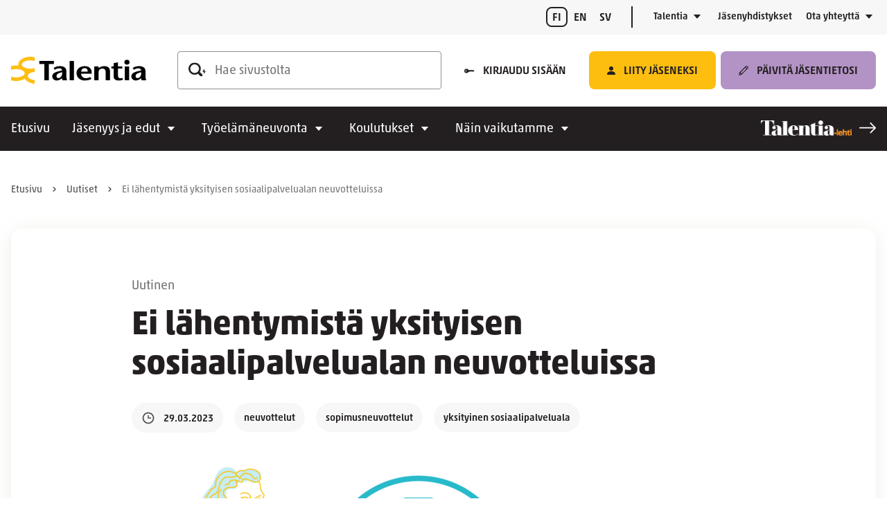

--- FILE ---
content_type: text/html; charset=UTF-8
request_url: https://www.talentia.fi/uutiset/ei-lahentymista-yksityisen-sosiaalipalvelualan-neuvotteluissa-2/
body_size: 34961
content:
<!doctype html>
<html lang="fi">
<head>
	<meta charset="utf-8">
	<meta http-equiv="x-ua-compatible" content="ie=edge">
	<meta name="viewport" content="width=device-width, initial-scale=1">
	    <script>
    window.dataLayer = window.dataLayer || [];
    window.dataLayer.push({
        'valu_wpgtm_siteID': 1,
        'valu_wpgtm_mode' : 'production'
    });

        </script>

		<script
		data-cookieconsent="ignore"	>
		(function(w,d,s,l,i){w[l]=w[l]||[];w[l].push({'gtm.start':
            new Date().getTime(),event:'gtm.js'});var f=d.getElementsByTagName(s)[0],
        j=d.createElement(s),dl=l!='dataLayer'?'&l='+l:'';j.async=true;j.src=
        'https://www.googletagmanager.com/gtm.js?id='+i+dl;f.parentNode.insertBefore(j,f);
    })(window,document,'script','dataLayer','GTM-538GRNH');
    </script>
	
<script id='polyfills' data-polyfill='https://www.talentia.fi/wp-content/themes/talentia/dist/scripts/polyfills-9d51e8f73feef0b1f009.js'>(function(){var t=document.getElementById("polyfills").dataset.polyfill,e=!0;try{eval("async function() {}")}catch(t){e=!1}if(!e){var a=document.createElement("script");a.src=t,a.type="text/javascript",a.async=!1,document.getElementsByTagName("script")[0].parentNode.appendChild(a)}})();</script>
<title>Ei lähentymistä yksityisen sosiaalipalvelualan neuvotteluissa | Talentia</title>
		<style>img:is([sizes="auto" i], [sizes^="auto," i]) { contain-intrinsic-size: 3000px 1500px }</style>
	
<!-- The SEO Framework by Sybre Waaijer -->
<link rel="canonical" href="https://www.talentia.fi/uutiset/ei-lahentymista-yksityisen-sosiaalipalvelualan-neuvotteluissa-2/" />
<meta name="description" content="Yksityisen sosiaalipalvelualan sopimusneuvottelut jatkuivat 28.3. Neuvotteluissa käsiteltiin palkkojen korotustasoja." />
<meta property="og:type" content="article" />
<meta property="og:locale" content="fi_FI" />
<meta property="og:site_name" content="Talentia" />
<meta property="og:title" content="Ei lähentymistä yksityisen sosiaalipalvelualan neuvotteluissa | Talentia" />
<meta property="og:description" content="Yksityisen sosiaalipalvelualan sopimusneuvottelut jatkuivat 28.3. Neuvotteluissa käsiteltiin palkkojen korotustasoja. Talentiaa edustaa neuvotteluissa neuvottelujohtaja Paula Kangasmaa." />
<meta property="og:url" content="https://www.talentia.fi/uutiset/ei-lahentymista-yksityisen-sosiaalipalvelualan-neuvotteluissa-2/" />
<meta property="og:image" content="https://www.talentia.fi/wp-content/uploads/2023/03/cropped-cropped-tal_perusneuvot_1_net_1920x582-1024x310-netti-1.png" />
<meta property="og:image:width" content="590" />
<meta property="og:image:height" content="310" />
<meta property="article:published_time" content="2023-03-29T11:35:24+00:00" />
<meta property="article:modified_time" content="2023-03-29T11:36:12+00:00" />
<meta name="twitter:card" content="summary_large_image" />
<meta name="twitter:title" content="Ei lähentymistä yksityisen sosiaalipalvelualan neuvotteluissa | Talentia" />
<meta name="twitter:description" content="Yksityisen sosiaalipalvelualan sopimusneuvottelut jatkuivat 28.3. Neuvotteluissa käsiteltiin palkkojen korotustasoja. Talentiaa edustaa neuvotteluissa neuvottelujohtaja Paula Kangasmaa." />
<meta name="twitter:image" content="https://www.talentia.fi/wp-content/uploads/2023/03/cropped-cropped-tal_perusneuvot_1_net_1920x582-1024x310-netti-1.png" />
<script type="application/ld+json">{"@context":"https://schema.org","@graph":[{"@type":"WebSite","@id":"https://www.talentia.fi/#/schema/WebSite","url":"https://www.talentia.fi/","name":"Talentia","description":"Sosiaalialan korkeakoulutettujen ammattijärjestö","inLanguage":"fi","potentialAction":{"@type":"SearchAction","target":{"@type":"EntryPoint","urlTemplate":"https://www.talentia.fi/haku/{search_term_string}/"},"query-input":"required name=search_term_string"},"publisher":{"@type":"Organization","@id":"https://www.talentia.fi/#/schema/Organization","name":"Talentia","url":"https://www.talentia.fi/"}},{"@type":"WebPage","@id":"https://www.talentia.fi/uutiset/ei-lahentymista-yksityisen-sosiaalipalvelualan-neuvotteluissa-2/","url":"https://www.talentia.fi/uutiset/ei-lahentymista-yksityisen-sosiaalipalvelualan-neuvotteluissa-2/","name":"Ei lähentymistä yksityisen sosiaalipalvelualan neuvotteluissa | Talentia","description":"Yksityisen sosiaalipalvelualan sopimusneuvottelut jatkuivat 28.3. Neuvotteluissa käsiteltiin palkkojen korotustasoja.","inLanguage":"fi","isPartOf":{"@id":"https://www.talentia.fi/#/schema/WebSite"},"breadcrumb":{"@type":"BreadcrumbList","@id":"https://www.talentia.fi/#/schema/BreadcrumbList","itemListElement":[{"@type":"ListItem","position":1,"item":"https://www.talentia.fi/","name":"Talentia"},{"@type":"ListItem","position":2,"item":"https://www.talentia.fi/uutiset/","name":"Arkistot: Uutiset"},{"@type":"ListItem","position":3,"name":"Ei lähentymistä yksityisen sosiaalipalvelualan neuvotteluissa"}]},"potentialAction":{"@type":"ReadAction","target":"https://www.talentia.fi/uutiset/ei-lahentymista-yksityisen-sosiaalipalvelualan-neuvotteluissa-2/"},"datePublished":"2023-03-29T11:35:24+00:00","dateModified":"2023-03-29T11:36:12+00:00","author":{"@type":"Person","@id":"https://www.talentia.fi/#/schema/Person/f4a1a77f68a61ecd7f7b08c593ea2c3c","name":"ilkkasalmela"}}]}</script>
<!-- / The SEO Framework by Sybre Waaijer | 1.73ms meta | 0.15ms boot -->

<link rel='dns-prefetch' href='//assets.juicer.io' />
<link rel='stylesheet' id='wp-block-library-css' href='https://www.talentia.fi/wp-includes/css/dist/block-library/style.min.css?ver=b43e46c7640819e0da9848ac7d34489c' type='text/css' media='all' />
<style id='wp-block-library-inline-css' type='text/css'>

		.wp-block-pullquote {
			padding: 3em 0 !important;

			blockquote {
				margin: 0 0 1rem !important;
			}
		}

		.wp-block-quote {
			cite {
				display: inline;
			}
		}
</style>
<style id='findkit-search-blocks-view-inline-css' type='text/css'>
body:not(.wp-admin) .wp-block-findkit-search-group{display:none}.wp-block-findkit-search-modal figure{margin:0}.wp-block-findkit-search-embed{--findkit-search-input-size:56px;display:block}input.wp-findkit-search-input{background-color:#f9f8f8;border:1px solid #000;border-radius:2rem;height:var(--findkit-search-input-size);padding-left:var(--findkit-search-input-size);padding-right:2rem;width:100%}.wp-findkit-input-wrap{position:relative}.wp-findkit-input-wrap:after{background-image:url([data-uri]);background-position:50%;background-repeat:no-repeat;bottom:0;content:"";display:block;pointer-events:none;position:absolute;top:0;width:var(--findkit-search-input-size)}

</style>
<style id='global-styles-inline-css' type='text/css'>
:root{--wp--preset--aspect-ratio--square: 1;--wp--preset--aspect-ratio--4-3: 4/3;--wp--preset--aspect-ratio--3-4: 3/4;--wp--preset--aspect-ratio--3-2: 3/2;--wp--preset--aspect-ratio--2-3: 2/3;--wp--preset--aspect-ratio--16-9: 16/9;--wp--preset--aspect-ratio--9-16: 9/16;--wp--preset--color--black: #000000;--wp--preset--color--cyan-bluish-gray: #abb8c3;--wp--preset--color--white: #ffffff;--wp--preset--color--pale-pink: #f78da7;--wp--preset--color--vivid-red: #cf2e2e;--wp--preset--color--luminous-vivid-orange: #ff6900;--wp--preset--color--luminous-vivid-amber: #fcb900;--wp--preset--color--light-green-cyan: #7bdcb5;--wp--preset--color--vivid-green-cyan: #00d084;--wp--preset--color--pale-cyan-blue: #8ed1fc;--wp--preset--color--vivid-cyan-blue: #0693e3;--wp--preset--color--vivid-purple: #9b51e0;--wp--preset--gradient--vivid-cyan-blue-to-vivid-purple: linear-gradient(135deg,rgba(6,147,227,1) 0%,rgb(155,81,224) 100%);--wp--preset--gradient--light-green-cyan-to-vivid-green-cyan: linear-gradient(135deg,rgb(122,220,180) 0%,rgb(0,208,130) 100%);--wp--preset--gradient--luminous-vivid-amber-to-luminous-vivid-orange: linear-gradient(135deg,rgba(252,185,0,1) 0%,rgba(255,105,0,1) 100%);--wp--preset--gradient--luminous-vivid-orange-to-vivid-red: linear-gradient(135deg,rgba(255,105,0,1) 0%,rgb(207,46,46) 100%);--wp--preset--gradient--very-light-gray-to-cyan-bluish-gray: linear-gradient(135deg,rgb(238,238,238) 0%,rgb(169,184,195) 100%);--wp--preset--gradient--cool-to-warm-spectrum: linear-gradient(135deg,rgb(74,234,220) 0%,rgb(151,120,209) 20%,rgb(207,42,186) 40%,rgb(238,44,130) 60%,rgb(251,105,98) 80%,rgb(254,248,76) 100%);--wp--preset--gradient--blush-light-purple: linear-gradient(135deg,rgb(255,206,236) 0%,rgb(152,150,240) 100%);--wp--preset--gradient--blush-bordeaux: linear-gradient(135deg,rgb(254,205,165) 0%,rgb(254,45,45) 50%,rgb(107,0,62) 100%);--wp--preset--gradient--luminous-dusk: linear-gradient(135deg,rgb(255,203,112) 0%,rgb(199,81,192) 50%,rgb(65,88,208) 100%);--wp--preset--gradient--pale-ocean: linear-gradient(135deg,rgb(255,245,203) 0%,rgb(182,227,212) 50%,rgb(51,167,181) 100%);--wp--preset--gradient--electric-grass: linear-gradient(135deg,rgb(202,248,128) 0%,rgb(113,206,126) 100%);--wp--preset--gradient--midnight: linear-gradient(135deg,rgb(2,3,129) 0%,rgb(40,116,252) 100%);--wp--preset--font-size--small: 13px;--wp--preset--font-size--medium: 20px;--wp--preset--font-size--large: 36px;--wp--preset--font-size--x-large: 42px;--wp--preset--spacing--20: 0.44rem;--wp--preset--spacing--30: 0.67rem;--wp--preset--spacing--40: 1rem;--wp--preset--spacing--50: 1.5rem;--wp--preset--spacing--60: 2.25rem;--wp--preset--spacing--70: 3.38rem;--wp--preset--spacing--80: 5.06rem;--wp--preset--shadow--natural: 6px 6px 9px rgba(0, 0, 0, 0.2);--wp--preset--shadow--deep: 12px 12px 50px rgba(0, 0, 0, 0.4);--wp--preset--shadow--sharp: 6px 6px 0px rgba(0, 0, 0, 0.2);--wp--preset--shadow--outlined: 6px 6px 0px -3px rgba(255, 255, 255, 1), 6px 6px rgba(0, 0, 0, 1);--wp--preset--shadow--crisp: 6px 6px 0px rgba(0, 0, 0, 1);}:where(.is-layout-flex){gap: 0.5em;}:where(.is-layout-grid){gap: 0.5em;}body .is-layout-flex{display: flex;}.is-layout-flex{flex-wrap: wrap;align-items: center;}.is-layout-flex > :is(*, div){margin: 0;}body .is-layout-grid{display: grid;}.is-layout-grid > :is(*, div){margin: 0;}:where(.wp-block-columns.is-layout-flex){gap: 2em;}:where(.wp-block-columns.is-layout-grid){gap: 2em;}:where(.wp-block-post-template.is-layout-flex){gap: 1.25em;}:where(.wp-block-post-template.is-layout-grid){gap: 1.25em;}.has-black-color{color: var(--wp--preset--color--black) !important;}.has-cyan-bluish-gray-color{color: var(--wp--preset--color--cyan-bluish-gray) !important;}.has-white-color{color: var(--wp--preset--color--white) !important;}.has-pale-pink-color{color: var(--wp--preset--color--pale-pink) !important;}.has-vivid-red-color{color: var(--wp--preset--color--vivid-red) !important;}.has-luminous-vivid-orange-color{color: var(--wp--preset--color--luminous-vivid-orange) !important;}.has-luminous-vivid-amber-color{color: var(--wp--preset--color--luminous-vivid-amber) !important;}.has-light-green-cyan-color{color: var(--wp--preset--color--light-green-cyan) !important;}.has-vivid-green-cyan-color{color: var(--wp--preset--color--vivid-green-cyan) !important;}.has-pale-cyan-blue-color{color: var(--wp--preset--color--pale-cyan-blue) !important;}.has-vivid-cyan-blue-color{color: var(--wp--preset--color--vivid-cyan-blue) !important;}.has-vivid-purple-color{color: var(--wp--preset--color--vivid-purple) !important;}.has-black-background-color{background-color: var(--wp--preset--color--black) !important;}.has-cyan-bluish-gray-background-color{background-color: var(--wp--preset--color--cyan-bluish-gray) !important;}.has-white-background-color{background-color: var(--wp--preset--color--white) !important;}.has-pale-pink-background-color{background-color: var(--wp--preset--color--pale-pink) !important;}.has-vivid-red-background-color{background-color: var(--wp--preset--color--vivid-red) !important;}.has-luminous-vivid-orange-background-color{background-color: var(--wp--preset--color--luminous-vivid-orange) !important;}.has-luminous-vivid-amber-background-color{background-color: var(--wp--preset--color--luminous-vivid-amber) !important;}.has-light-green-cyan-background-color{background-color: var(--wp--preset--color--light-green-cyan) !important;}.has-vivid-green-cyan-background-color{background-color: var(--wp--preset--color--vivid-green-cyan) !important;}.has-pale-cyan-blue-background-color{background-color: var(--wp--preset--color--pale-cyan-blue) !important;}.has-vivid-cyan-blue-background-color{background-color: var(--wp--preset--color--vivid-cyan-blue) !important;}.has-vivid-purple-background-color{background-color: var(--wp--preset--color--vivid-purple) !important;}.has-black-border-color{border-color: var(--wp--preset--color--black) !important;}.has-cyan-bluish-gray-border-color{border-color: var(--wp--preset--color--cyan-bluish-gray) !important;}.has-white-border-color{border-color: var(--wp--preset--color--white) !important;}.has-pale-pink-border-color{border-color: var(--wp--preset--color--pale-pink) !important;}.has-vivid-red-border-color{border-color: var(--wp--preset--color--vivid-red) !important;}.has-luminous-vivid-orange-border-color{border-color: var(--wp--preset--color--luminous-vivid-orange) !important;}.has-luminous-vivid-amber-border-color{border-color: var(--wp--preset--color--luminous-vivid-amber) !important;}.has-light-green-cyan-border-color{border-color: var(--wp--preset--color--light-green-cyan) !important;}.has-vivid-green-cyan-border-color{border-color: var(--wp--preset--color--vivid-green-cyan) !important;}.has-pale-cyan-blue-border-color{border-color: var(--wp--preset--color--pale-cyan-blue) !important;}.has-vivid-cyan-blue-border-color{border-color: var(--wp--preset--color--vivid-cyan-blue) !important;}.has-vivid-purple-border-color{border-color: var(--wp--preset--color--vivid-purple) !important;}.has-vivid-cyan-blue-to-vivid-purple-gradient-background{background: var(--wp--preset--gradient--vivid-cyan-blue-to-vivid-purple) !important;}.has-light-green-cyan-to-vivid-green-cyan-gradient-background{background: var(--wp--preset--gradient--light-green-cyan-to-vivid-green-cyan) !important;}.has-luminous-vivid-amber-to-luminous-vivid-orange-gradient-background{background: var(--wp--preset--gradient--luminous-vivid-amber-to-luminous-vivid-orange) !important;}.has-luminous-vivid-orange-to-vivid-red-gradient-background{background: var(--wp--preset--gradient--luminous-vivid-orange-to-vivid-red) !important;}.has-very-light-gray-to-cyan-bluish-gray-gradient-background{background: var(--wp--preset--gradient--very-light-gray-to-cyan-bluish-gray) !important;}.has-cool-to-warm-spectrum-gradient-background{background: var(--wp--preset--gradient--cool-to-warm-spectrum) !important;}.has-blush-light-purple-gradient-background{background: var(--wp--preset--gradient--blush-light-purple) !important;}.has-blush-bordeaux-gradient-background{background: var(--wp--preset--gradient--blush-bordeaux) !important;}.has-luminous-dusk-gradient-background{background: var(--wp--preset--gradient--luminous-dusk) !important;}.has-pale-ocean-gradient-background{background: var(--wp--preset--gradient--pale-ocean) !important;}.has-electric-grass-gradient-background{background: var(--wp--preset--gradient--electric-grass) !important;}.has-midnight-gradient-background{background: var(--wp--preset--gradient--midnight) !important;}.has-small-font-size{font-size: var(--wp--preset--font-size--small) !important;}.has-medium-font-size{font-size: var(--wp--preset--font-size--medium) !important;}.has-large-font-size{font-size: var(--wp--preset--font-size--large) !important;}.has-x-large-font-size{font-size: var(--wp--preset--font-size--x-large) !important;}
:where(.wp-block-post-template.is-layout-flex){gap: 1.25em;}:where(.wp-block-post-template.is-layout-grid){gap: 1.25em;}
:where(.wp-block-columns.is-layout-flex){gap: 2em;}:where(.wp-block-columns.is-layout-grid){gap: 2em;}
:root :where(.wp-block-pullquote){font-size: 1.5em;line-height: 1.6;}
</style>
<link rel='stylesheet' id='valu-extend-details-to-faq-schema-css' href='https://www.talentia.fi/wp-content/plugins/valu-extend-details-to-faq-schema/build/style-index.css?ver=4ddfc38bbadc1665023311991976b2bd' type='text/css' media='all' />
<link rel='stylesheet' id='valu-juicer-style-css' href='https://assets.juicer.io/embed.css?ver=b43e46c7640819e0da9848ac7d34489c' type='text/css' media='all' />
<link rel='stylesheet' id='styles/main-css' href='https://www.talentia.fi/wp-content/themes/talentia/dist/styles/main.css?ver=3f5e77cd18ff9096794fabfdbdff6cf8' type='text/css' media='all' />
<script type="text/javascript" src="https://www.talentia.fi/wp-content/plugins/valu-extend-details-to-faq-schema/build/index.js?ver=8afd15298634569d379b57f43fc6a991" id="valu-extend-details-to-faq-schema-frontend-js"></script>
<script type='text/javascript' src="https://www.talentia.fi/wp-includes/js/jquery/jquery.min.js?ver=0445d3987adcb13b1c9f71b13131e3e9" id="jquery-core-js"></script>
<script type='text/javascript' src="https://www.talentia.fi/wp-includes/js/jquery/jquery-migrate.min.js?ver=073bc66ace087dfd9e93b9bb55822769" id="jquery-migrate-js"></script>
<link rel="alternate" title="oEmbed (JSON)" type="application/json+oembed" href="https://www.talentia.fi/wp-json/oembed/1.0/embed?url=https%3A%2F%2Fwww.talentia.fi%2Fuutiset%2Fei-lahentymista-yksityisen-sosiaalipalvelualan-neuvotteluissa-2%2F&#038;lang=fi" />
<link rel="alternate" title="oEmbed (XML)" type="text/xml+oembed" href="https://www.talentia.fi/wp-json/oembed/1.0/embed?url=https%3A%2F%2Fwww.talentia.fi%2Fuutiset%2Fei-lahentymista-yksityisen-sosiaalipalvelualan-neuvotteluissa-2%2F&#038;format=xml&#038;lang=fi" />
<script type='application/json' class='wordpress escaped' id='findkit'>{&quot;showInSearch&quot;:true,&quot;title&quot;:&quot;Ei l\u00e4hentymist\u00e4 yksityisen sosiaalipalvelualan neuvotteluissa&quot;,&quot;created&quot;:&quot;2023-03-29T14:35:24+03:00&quot;,&quot;modified&quot;:&quot;2023-03-29T14:36:12+03:00&quot;,&quot;language&quot;:&quot;fi&quot;,&quot;tags&quot;:[&quot;wordpress&quot;,&quot;domain\/www.talentia.fi\/wordpress&quot;,&quot;wp_blog_name\/talentia&quot;,&quot;domain\/www.talentia.fi\/wp_blog_name\/talentia&quot;,&quot;public&quot;,&quot;wp_post_type\/news&quot;,&quot;domain\/www.talentia.fi\/wp_post_type\/news&quot;,&quot;domain\/www.talentia.fi\/wp_taxonomy\/news_categories\/uutinen&quot;,&quot;wp_taxonomy\/news_categories\/uutinen&quot;,&quot;domain\/www.talentia.fi\/wp_taxonomy\/news_keywords\/neuvottelut&quot;,&quot;wp_taxonomy\/news_keywords\/neuvottelut&quot;,&quot;domain\/www.talentia.fi\/wp_taxonomy\/news_keywords\/sopimusneuvottelut&quot;,&quot;wp_taxonomy\/news_keywords\/sopimusneuvottelut&quot;,&quot;domain\/www.talentia.fi\/wp_taxonomy\/news_keywords\/yksityinen-sosiaalipalveluala&quot;,&quot;wp_taxonomy\/news_keywords\/yksityinen-sosiaalipalveluala&quot;]}</script>		<style>
			#wp-admin-bar-findkit-adminbar a::before {
				content: "\f179";
				top: 2px;
			}
		</style>
		<script type="text/javascript">
	        localStorage.removeItem("Auth");
	    </script><link rel="apple-touch-icon" sizes="180x180" href="https://www.talentia.fi/wp-content/themes/talentia/sakke-plugins/favicon/assets/favicons/apple-touch-icon.png">
<link rel="icon" type="image/png" sizes="32x32" href="https://www.talentia.fi/wp-content/themes/talentia/sakke-plugins/favicon/assets/favicons/favicon-32x32.png">
<link rel="icon" type="image/png" sizes="16x16" href="https://www.talentia.fi/wp-content/themes/talentia/sakke-plugins/favicon/assets/favicons/favicon-16x16.png">
<link rel="mask-icon" href="https://www.talentia.fi/wp-content/themes/talentia/sakke-plugins/favicon/assets/favicons/safari-pinned-tab.svg" color="#24408e">
<meta name="msapplication-TileColor" content="#24408e">
<meta name="theme-color" content="#febe10">
				<meta name="rest-url-faq" content="https://www.talentia.fi/wp-json/v2/faqs-by-page/48424"/>
	</head>
<body class="wp-singular news-template-default single single-news postid-48424 wp-theme-talentia sp-navigation-sidebar sp-hero-element sp-news sp-blog sp-event sp-footer sp-header sp-news-blog sp-imageboxes sp-juicer sp-jumbotron sp-contact sp-image-title-lifts sp-sitemap sp-social-media-links sp-social-share sp-latest-posts sp-main-page-lifts sp-magazine-lift sp-call-to-action sp-findkit sp-favicon sp-cookiebot sp-icon-lift production">

    <noscript>
        <iframe src="https://www.googletagmanager.com/ns.html?id=GTM-538GRNH"
                height="0" width="0" style="display:none;visibility:hidden"></iframe>
    </noscript>
    
<!--[if IE]>
<div class="alert alert-warning">
	Käytät &lt;strong&gt;vanhentunutta&lt;/strong&gt; selainta. Ole hyvä ja &lt;a href=”http://browsehappy.com/”&gt;päivitä selaimesi&lt;/a&gt; parantaaksesi käyttökokemustasi.</div>
<![endif]-->


<header id="header" class="header" role="banner">
    <a class="header__skip-link" href="#content" tabindex="1">
		Siirry sisältöön    </a>

    <div class="header__container header__container--mobile">
        <div class="header__top header__top--mobile">
            <div class="header__wrap header__wrap--top header__wrap--top-mobile">
                <div class="header__logo">
                    <a href="https://www.talentia.fi/" rel="home"
                       class="header__site-branding-link"
                       aria-label="Talentia">
                        <span class="screen-reader-text">Talentia</span>

						<svg id="Layer_1" data-name="Layer 1" xmlns="http://www.w3.org/2000/svg" viewBox="0 0 144.173 28.483"><path d="M59.019,15.293c0-4.526-3.933-5.4-7.135-5.4A11.157,11.157,0,0,0,45.2,11.87L46.7,13.7a7.465,7.465,0,0,1,4.594-1.48,3.055,3.055,0,0,1,3.168,2.176L50.353,15.41c-4.038.957-6.439,2.524-6.439,5.28,0,2.668,2.262,4.409,4.977,4.409a8.659,8.659,0,0,0,4.455-1.741l1.044-.725a3.953,3.953,0,0,0,.453,2.118H59.75a7.684,7.684,0,0,1-.731-3.54Zm-8.458,7.224a2.086,2.086,0,0,1-2.088-2.147c0-1.653,1.149-2.756,3.411-3.336l2.576-.7C54.808,20.6,52.406,22.517,50.561,22.517Z"/><path d="M78.671,9.9c-4.978,0-8.876,2.843-8.876,7.311,0,4.787,3.934,7.891,9.19,7.891a15.872,15.872,0,0,0,6.821-1.625l-1.322-2.03a9.967,9.967,0,0,1-4.665,1.16c-2.888,0-5.185-2.031-5.081-4.758H86.015C86.363,13.524,84.1,9.9,78.671,9.9Zm2.994,5.86H74.808A3.478,3.478,0,0,1,78.6,12.045C80.9,12.045,81.838,13.554,81.665,15.758Z"/><path d="M99.309,9.9a8.974,8.974,0,0,0-5.951,2.06V10.246H88.764V24.751h4.628V16.106c0-2.379,1.776-3.626,4.038-3.626,2.4,0,3.481,1.334,3.481,3.365v8.906h4.629V15.41C105.54,11.755,103.382,9.9,99.309,9.9Z"/><path d="M116.435,22.749c-1.531,0-2.4-1.015-2.4-3.394l0-6.9H118.6V10.246h-4.56V5.894l-4.629.871v3.481h-2.436v2.213h2.438l0,8c0,2.958,1.671,4.641,5.5,4.641a11.552,11.552,0,0,0,4.56-.928l-.8-1.915A5.147,5.147,0,0,1,116.435,22.749Z"/><path d="M143.441,21.211V15.293c0-4.526-3.932-5.4-7.134-5.4a11.155,11.155,0,0,0-6.683,1.973l1.5,1.828a7.465,7.465,0,0,1,4.594-1.48,3.056,3.056,0,0,1,3.168,2.176l-4.107,1.016c-4.038.957-6.439,2.524-6.439,5.28,0,2.668,2.262,4.409,4.977,4.409a8.659,8.659,0,0,0,4.455-1.741l1.044-.725a3.962,3.962,0,0,0,.452,2.118h4.908A7.685,7.685,0,0,1,143.441,21.211Zm-8.457,1.306A2.086,2.086,0,0,1,132.9,20.37c0-1.653,1.149-2.756,3.411-3.336l2.576-.7C139.231,20.6,136.829,22.517,134.984,22.517Z"/><polygon points="45.671 4.445 30.069 4.445 30.069 7.607 35.418 7.607 35.418 24.751 40.326 24.751 40.327 7.607 45.671 7.607 45.671 4.445"/><rect x="62.461" y="4.449" width="4.629" height="20.302"/><path d="M123.557,3.231a2.605,2.605,0,0,0-2.676,2.438,2.765,2.765,0,0,0,5.526,0A2.73,2.73,0,0,0,123.557,3.231Z"/><rect x="121.334" y="10.246" width="4.629" height="14.505"/><path d="M25.2.527V4.411a17.315,17.315,0,0,0-4.581-.588c-5.062,0-9.165,1.968-9.165,4.395,0,1.116.866,2.134,2.293,2.909l.036.02a14.933,14.933,0,0,0,6.836,1.467,17.315,17.315,0,0,0,4.581-.588v3.989c-4.249.383-7.464,2.171-7.464,4.32s3.215,3.938,7.464,4.32v3.828c-4.883-.4-8.912-2.526-10.525-5.377a17.28,17.28,0,0,1-9.33,2.5A19.478,19.478,0,0,1,0,24.883v-3.92a16.645,16.645,0,0,0,5.345.825c5.061,0,9.164-1.969,9.164-4.4,0-1.116-.867-2.135-2.3-2.91l-.03-.016A14.911,14.911,0,0,0,5.345,13,16.645,16.645,0,0,0,0,13.821V9.9a19.478,19.478,0,0,1,5.345-.727,20.3,20.3,0,0,1,2.405.141,5.353,5.353,0,0,1-.114-1.1C7.636,3.68,13.448,0,20.619,0A19.737,19.737,0,0,1,25.2.527" fill="#febe10"/></svg>                    </a>
                </div>

				
<div class="header__mobile-buttons">
	<button id="header-mobile-search-button" class="header-mobile-search-button" data-header-toggle="search"
	        aria-label="" aria-expanded="false">
		<svg viewBox="0 0 25 20" fill="none" xmlns="http://www.w3.org/2000/svg"><g clip-path="url(#clip0_1448_4844)" fill="#231F20"><path d="M23.11 12.043V8.738L20 12.983h1.77c.065 0 .118.053.118.118v3.314l3.108-4.245h-1.77a.118.118 0 01-.118-.118"/><path fill-rule="evenodd" clip-rule="evenodd" d="M17.024 19.387c.75.727 1.942.727 2.692 0a1.85 1.85 0 000-2.647l-3.359-3.303a8.587 8.587 0 001.413-4.7C17.77 3.913 13.794 0 8.886 0S0 3.914 0 8.738c0 4.823 3.978 8.735 8.886 8.735a8.955 8.955 0 004.779-1.39l3.359 3.304zM2.537 8.731a6.297 6.297 0 016.349-6.236 6.295 6.295 0 016.346 6.236 6.295 6.295 0 01-6.346 6.237 6.295 6.295 0 01-6.349-6.237z"/></g><defs><clipPath id="clip0_1448_4844"><path fill="#fff" d="M0 0h24.996v19.932H0z"/></clipPath></defs></svg>	</button>

	<button class="header-primary-nav-toggle hamburger hamburger--squeeze" data-header-toggle="primary-nav"
	        type="button"
	        aria-label="Menu">
	<span class="hamburger-box">
		<span class="hamburger-inner"></span>
	</span>
	</button>
</div>
            </div>
        </div>

        <div class="header__bottom header__bottom--mobile">
            <div class="header__wrap header__wrap--bottom header__wrap--bottom-mobile">
					<div class="header__lang-menu">
		<nav class="header__lang-menu-nav" aria-label="Kielivalintavalikko">
			<ul class="header__lang-menu-list">
									<li class="header__lang-menu-item">
													<span>fi</span>
											</li>
									<li class="header__lang-menu-item">
													<a class="header__lang-menu-link"
							   lang="en-GB"
							   hreflang="en-GB"
							   href="https://www.talentia.fi/en/">
								en							</a>
											</li>
									<li class="header__lang-menu-item">
													<a class="header__lang-menu-link"
							   lang="sv-SE"
							   hreflang="sv-SE"
							   href="https://www.talentia.fi/sv/">
								sv							</a>
											</li>
							</ul>
		</nav>
	</div>
<div class="header__navigation header__navigation--primary">
	<nav id="header-primary-nav" class="header__primary-nav"
	     aria-label="Päävalikko">
		<ul class="header__primary-nav-lvl-1"><li class="header__primary-nav-lvl-1__item "><a class="header__primary-nav-lvl-1__link"  href="https://www.talentia.fi/">Etusivu</a></li>
<li class="header__primary-nav-lvl-1__item header__primary-nav-lvl-1__item--has-children "><a class="header__primary-nav-lvl-1__link"  href="https://www.talentia.fi/jasenyys/">Jäsenyys ja edut</a>
<button class="header__primary-nav-lvl-1__sub-menu-toggle" data-header-toggle="sub-menu" aria-label="Avaa alavalikko" aria-expanded="false"><svg viewBox="0 0 12 6" fill="none" xmlns="http://www.w3.org/2000/svg"><path d="M6 6L.804 0h10.392L6 6z" fill="#231F20"/></svg></button>

<ul class="header__primary-nav-lvl-2 header__primary-nav-lvl">
	<li class="header__primary-nav-lvl-2__item "><a class="header__primary-nav-lvl-2__link"  href="https://www.talentia.fi/jasenyys/liity-jaseneksi/">Liity jäseneksi</a></li>
	<li class="header__primary-nav-lvl-2__item "><a class="header__primary-nav-lvl-2__link"  href="https://www.talentia.fi/jasenyys/usein-kysyttyja-kysymyksia-talentian-jasenyydesta/">Usein kysyttyä jäsenyydestä</a></li>
	<li class="header__primary-nav-lvl-2__item "><a class="header__primary-nav-lvl-2__link"  href="https://www.talentia.fi/jasenyys/talentian-tyytyvaisyystakuu/">Tyytyväisyystakuu</a></li>
	<li class="header__primary-nav-lvl-2__item "><a class="header__primary-nav-lvl-2__link"  href="https://www.talentia.fi/jasenyys/hanki-jasen/">Hanki jäsen</a></li>
	<li class="header__primary-nav-lvl-2__item "><a class="header__primary-nav-lvl-2__link"  href="https://www.talentia.fi/jasenyys-ja-edut/">Jäsenedut</a></li>
	<li class="header__primary-nav-lvl-2__item "><a class="header__primary-nav-lvl-2__link"  href="https://www.talentia.fi/jasenyys-ja-edut/jasenyyden-arvo/">Jäsenyyden arvo</a></li>
	<li class="header__primary-nav-lvl-2__item "><a class="header__primary-nav-lvl-2__link"  href="https://www.talentia.fi/jasenyys-ja-edut/oikeusturvaetu/">Työelämän oikeusturvaetu</a></li>
	<li class="header__primary-nav-lvl-2__item "><a class="header__primary-nav-lvl-2__link"  href="https://www.talentia.fi/jasenyys-ja-edut/jasenkortti/">Jäsenkortti</a></li>
	<li class="header__primary-nav-lvl-2__item "><a class="header__primary-nav-lvl-2__link"  href="https://www.talentia.fi/jasenyys/jasenmaksu/">Jäsenmaksu</a></li>
	<li class="header__primary-nav-lvl-2__item "><a class="header__primary-nav-lvl-2__link"  href="https://www.talentia.fi/jasenyys/opiskelijalle-ja-pian-valmistuvalle/opiskelijan-jasenyys/">Opiskelijajäsenyys</a></li>
	<li class="header__primary-nav-lvl-2__item "><a class="header__primary-nav-lvl-2__link"  href="https://www.talentia.fi/jasenyys/yrittajan-talentia/">Yrittäjän jäsenyys</a></li>
	<li class="header__primary-nav-lvl-2__item "><a class="header__primary-nav-lvl-2__link"  href="https://www.talentia.fi/jasenyys/elakelaisen-talentia/">Eläkeläisen jäsenyys</a></li>
	<li class="header__primary-nav-lvl-2__item "><a class="header__primary-nav-lvl-2__link"  href="https://www.talentia.fi/jasenyys-ja-edut/uraopas/">Urapalvelut</a></li>
</ul>
</li>
<li class="header__primary-nav-lvl-1__item header__primary-nav-lvl-1__item--has-children "><a class="header__primary-nav-lvl-1__link"  href="https://www.talentia.fi/tyoelamainfo/">Työelämäneuvonta</a>
<button class="header__primary-nav-lvl-1__sub-menu-toggle" data-header-toggle="sub-menu" aria-label="Avaa alavalikko" aria-expanded="false"><svg viewBox="0 0 12 6" fill="none" xmlns="http://www.w3.org/2000/svg"><path d="M6 6L.804 0h10.392L6 6z" fill="#231F20"/></svg></button>

<ul class="header__primary-nav-lvl-2 header__primary-nav-lvl">
	<li class="header__primary-nav-lvl-2__item "><a class="header__primary-nav-lvl-2__link"  href="https://www.talentia.fi/tyoelamainfo/usein-kysyttya-tyo-ja-virkasuhteen-ehdoista/">Usein kysyttyä työelämästä</a></li>
	<li class="header__primary-nav-lvl-2__item "><a class="header__primary-nav-lvl-2__link"  href="https://www.talentia.fi/talentian-sote-tavoitteet/usein-kysyttya-hyvinvointialueille-siirtymisesta/">Usein kysyttyä hyvinvointialueilla toimimisesta</a></li>
	<li class="header__primary-nav-lvl-2__item "><a class="header__primary-nav-lvl-2__link"  href="https://www.talentia.fi/tyoelamainfo/tyo-ja-virkaehtosopimukset/luottamusmies-auttaa/">Luottamusedustaja/luottamusmies auttaa</a></li>
	<li class="header__primary-nav-lvl-2__item "><a class="header__primary-nav-lvl-2__link"  href="https://www.talentia.fi/tyoelamainfo/vahennetaanko-tyopaikallanne-henkilostoa-muista-nama/">Yhteistoimintaneuvottelut</a></li>
	<li class="header__primary-nav-lvl-2__item "><a class="header__primary-nav-lvl-2__link"  href="https://www.talentia.fi/tyoelamainfo/palkkaus/">Palkkaus</a></li>
	<li class="header__primary-nav-lvl-2__item "><a class="header__primary-nav-lvl-2__link"  href="https://www.talentia.fi/tyoelamainfo/tyo-ja-virkaehtosopimukset/">Työ- ja virkaehtosopimukset</a></li>
	<li class="header__primary-nav-lvl-2__item "><a class="header__primary-nav-lvl-2__link"  href="https://www.talentia.fi/tyoelamainfo/ammatit-ja-patevyydet/">Ammatit ja pätevyydet</a></li>
	<li class="header__primary-nav-lvl-2__item "><a class="header__primary-nav-lvl-2__link"  href="https://www.talentia.fi/tyoelamainfo/ammattietiikka/">Ammattietiikka</a></li>
	<li class="header__primary-nav-lvl-2__item "><a class="header__primary-nav-lvl-2__link"  href="https://www.talentia.fi/tyoelamainfo/tyohyvinvointi-ja-tyosuojelu/">Työhyvinvointi ja työsuojelu</a></li>
	<li class="header__primary-nav-lvl-2__item "><a class="header__primary-nav-lvl-2__link"  href="https://www.talentia.fi/tyoelamainfo/hyvan-tyopaikan-kriteerit/">Hyvän työpaikan kriteerit</a></li>
</ul>
</li>
<li class="header__primary-nav-lvl-1__item header__primary-nav-lvl-1__item--has-children "><a class="header__primary-nav-lvl-1__link"  href="https://www.talentia.fi/webinaarit/">Koulutukset</a>
<button class="header__primary-nav-lvl-1__sub-menu-toggle" data-header-toggle="sub-menu" aria-label="Avaa alavalikko" aria-expanded="false"><svg viewBox="0 0 12 6" fill="none" xmlns="http://www.w3.org/2000/svg"><path d="M6 6L.804 0h10.392L6 6z" fill="#231F20"/></svg></button>

<ul class="header__primary-nav-lvl-2 header__primary-nav-lvl">
	<li class="header__primary-nav-lvl-2__item "><a class="header__primary-nav-lvl-2__link"  href="https://www.talentia.fi/talentia/talentia-kouluttaa/aineistot/">Aineistot</a></li>
	<li class="header__primary-nav-lvl-2__item "><a class="header__primary-nav-lvl-2__link"  href="https://www.talentia.fi/event/">Tapahtumat</a></li>
</ul>
</li>
<li class="header__primary-nav-lvl-1__item header__primary-nav-lvl-1__item--has-children "><a class="header__primary-nav-lvl-1__link"  href="https://www.talentia.fi/nain-vaikutamme/">Näin vaikutamme</a>
<button class="header__primary-nav-lvl-1__sub-menu-toggle" data-header-toggle="sub-menu" aria-label="Avaa alavalikko" aria-expanded="false"><svg viewBox="0 0 12 6" fill="none" xmlns="http://www.w3.org/2000/svg"><path d="M6 6L.804 0h10.392L6 6z" fill="#231F20"/></svg></button>

<ul class="header__primary-nav-lvl-2 header__primary-nav-lvl">
	<li class="header__primary-nav-lvl-2__item "><a class="header__primary-nav-lvl-2__link"  href="https://www.talentia.fi/nain-vaikutamme/strategiset-tavoitteet/">Strategia</a></li>
	<li class="header__primary-nav-lvl-2__item "><a class="header__primary-nav-lvl-2__link"  href="https://www.talentia.fi/nain-vaikutamme/talentian-tavoitteet-sote/">Hyvinvointialueet</a></li>
	<li class="header__primary-nav-lvl-2__item "><a class="header__primary-nav-lvl-2__link"  href="https://www.talentia.fi/nain-vaikutamme/sosiaalihuoltolakia-ei-saa-hollentaa-viisi-ratkaisua-hallituksen-uudistukseen/">Sosiaalihuoltolaki</a></li>
	<li class="header__primary-nav-lvl-2__item "><a class="header__primary-nav-lvl-2__link"  href="https://www.talentia.fi/maailman-vaikein-tyo/">Maailman vaikein työ</a></li>
	<li class="header__primary-nav-lvl-2__item "><a class="header__primary-nav-lvl-2__link"  href="https://www.talentia.fi/sosiaalihuollon-ammattihenkilolaki-tutustu-talentian-paaviesteihin/">Ammattihenkilölaki</a></li>
	<li class="header__primary-nav-lvl-2__item "><a class="header__primary-nav-lvl-2__link"  href="https://www.talentia.fi/nain-vaikutamme/talentia-vastustaa-hallituksen-tyoelamaheikennyksia/">Hallitusohjelma</a></li>
	<li class="header__primary-nav-lvl-2__item "><a class="header__primary-nav-lvl-2__link"  href="https://www.talentia.fi/nain-vaikutamme/talentia-vaikuttaa-varhaiskasvatuksessa/">Varhaiskasvatus</a></li>
	<li class="header__primary-nav-lvl-2__item "><a class="header__primary-nav-lvl-2__link"  href="https://www.talentia.fi/nain-vaikutamme/so-koskee-kaikkia/">So koskee kaikkia</a></li>
	<li class="header__primary-nav-lvl-2__item "><a class="header__primary-nav-lvl-2__link"  href="https://www.talentia.fi/nain-vaikutamme/talentian-palkkaedunvalvonta/">Palkkaedunvalvonta</a></li>
	<li class="header__primary-nav-lvl-2__item "><a class="header__primary-nav-lvl-2__link"  href="https://www.talentia.fi/nain-vaikutamme/koulutuspoliittinen-ohjelma/">Koulutuspolitiikka</a></li>
	<li class="header__primary-nav-lvl-2__item "><a class="header__primary-nav-lvl-2__link"  href="https://www.talentia.fi/nain-vaikutamme/kansainvalinen-yhteistyo/">Kansainvälinen yhteistyö</a></li>
	<li class="header__primary-nav-lvl-2__item "><a class="header__primary-nav-lvl-2__link"  href="https://www.talentia.fi/nain-vaikutamme/lausunnot-ja-kannanotot-2/">Lausunnot ja kannanotot</a></li>
	<li class="header__primary-nav-lvl-2__item "><a class="header__primary-nav-lvl-2__link"  href="https://www.talentia.fi/nain-vaikutamme/tyoryhmajasenyydet/">Työryhmäjäsenyydet</a></li>
</ul>
</li>
</ul>	</nav>
</div>
<div class="header__external-link">
	<a href="https://www.talentia.fi/talentia-lehti/"
	   target="_blank" class="external-link" aria-label="Talentia-lehti">
		<svg width="133" height="22" viewBox="0 0 133 22" fill="none" xmlns="http://www.w3.org/2000/svg" xmlns:xlink="http://www.w3.org/1999/xlink">
<rect width="133" height="22" fill="url(#pattern182)"/>
<defs>
<pattern id="pattern182" patternContentUnits="objectBoundingBox" width="1" height="1">
<use xlink:href="#image0_1636_1163" transform="translate(-0.0075188) scale(0.00330827 0.02)"/>
</pattern>
<image id="image0_1636_1163" width="300" height="50" xlink:href="[data-uri]"/>
</defs>
</svg>
<svg width="24" height="16" viewBox="0 0 24 16" fill="none" xmlns="http://www.w3.org/2000/svg">
<path fill-rule="evenodd" clip-rule="evenodd" d="M0 7.71488C0 7.48756 0.0903001 7.26956 0.251035 7.10882C0.41177 6.94809 0.629774 6.85779 0.857088 6.85779H21.0724L15.6779 1.46499C15.5169 1.30405 15.4265 1.08577 15.4265 0.858171C15.4265 0.63057 15.5169 0.41229 15.6779 0.251352C15.8388 0.090414 16.0571 5.36246e-09 16.2847 0C16.5123 -5.36246e-09 16.7306 0.090414 16.8915 0.251352L23.7482 7.10806C23.828 7.18767 23.8913 7.28225 23.9346 7.38638C23.9778 7.49051 24 7.60214 24 7.71488C24 7.82761 23.9778 7.93924 23.9346 8.04337C23.8913 8.1475 23.828 8.24208 23.7482 8.32169L16.8915 15.1784C16.7306 15.3393 16.5123 15.4298 16.2847 15.4298C16.0571 15.4298 15.8388 15.3393 15.6779 15.1784C15.5169 15.0175 15.4265 14.7992 15.4265 14.5716C15.4265 14.344 15.5169 14.1257 15.6779 13.9648L21.0724 8.57196H0.857088C0.629774 8.57196 0.41177 8.48166 0.251035 8.32093C0.0903001 8.16019 0 7.94219 0 7.71488Z" fill="white"/>
</svg>
	</a>
</div>
<div class="header__navigation header__navigation--secondary">
	<nav id="header-secondary-nav" class="header__secondary-nav"
	     aria-label="Ylävalikko">
		<ul class="header__secondary-nav-lvl-1"><li class="header__secondary-nav-lvl-1__item header__secondary-nav-lvl-1__item--has-children "><a class="header__secondary-nav-lvl-1__link"  href="#">Talentia</a>
<button class="header__secondary-nav-lvl-1__sub-menu-toggle" data-header-toggle="sub-menu" aria-label="Avaa alavalikko" aria-expanded="false"><svg viewBox="0 0 12 6" fill="none" xmlns="http://www.w3.org/2000/svg"><path d="M6 6L.804 0h10.392L6 6z" fill="#231F20"/></svg></button>

<ul class="header__secondary-nav-lvl-2 header__secondary-nav-lvl">
	<li class="header__secondary-nav-lvl-2__item "><a class="header__secondary-nav-lvl-2__link"  href="https://www.talentia.fi/talentia/">Talentia</a></li>
	<li class="header__secondary-nav-lvl-2__item "><a class="header__secondary-nav-lvl-2__link"  href="https://www.talentia.fi/talentia/talentia-julkaisee/">Talentia julkaisee</a></li>
	<li class="header__secondary-nav-lvl-2__item "><a class="header__secondary-nav-lvl-2__link"  href="https://www.talentia.fi/talentia/talentia-tutkii/">Talentia tutkii</a></li>
	<li class="header__secondary-nav-lvl-2__item "><a class="header__secondary-nav-lvl-2__link"  href="https://www.talentia.fi/talentia/talentia-kouluttaa/">Talentia kouluttaa</a></li>
	<li class="header__secondary-nav-lvl-2__item "><a class="header__secondary-nav-lvl-2__link"  href="https://www.talentia.fi/talentia/paatoksenteko/">Päätöksenteko</a></li>
	<li class="header__secondary-nav-lvl-2__item "><a class="header__secondary-nav-lvl-2__link"  href="https://www.talentia.fi/talentia/jasenisto/">Jäsenistö</a></li>
	<li class="header__secondary-nav-lvl-2__item "><a class="header__secondary-nav-lvl-2__link"  href="https://www.talentia.fi/talentia/jasenyhdistykset/">Talentian jäsenyhdistykset</a></li>
	<li class="header__secondary-nav-lvl-2__item "><a class="header__secondary-nav-lvl-2__link"  href="https://www.talentia.fi/talentia/aluetoiminta/">Aluetoiminta</a></li>
	<li class="header__secondary-nav-lvl-2__item "><a class="header__secondary-nav-lvl-2__link"  href="https://www.talentia.fi/talentia/talentian-suositukset/">Suositukset</a></li>
	<li class="header__secondary-nav-lvl-2__item "><a class="header__secondary-nav-lvl-2__link"  href="https://www.talentia.fi/talentia/medialle/">Medialle</a></li>
</ul>
</li>
<li class="header__secondary-nav-lvl-1__item "><a class="header__secondary-nav-lvl-1__link"  href="https://www.talentia.fi/talentia/jasenyhdistykset/">Jäsenyhdistykset</a></li>
<li class="header__secondary-nav-lvl-1__item header__secondary-nav-lvl-1__item--has-children "><a class="header__secondary-nav-lvl-1__link"  href="#">Ota yhteyttä</a>
<button class="header__secondary-nav-lvl-1__sub-menu-toggle" data-header-toggle="sub-menu" aria-label="Avaa alavalikko" aria-expanded="false"><svg viewBox="0 0 12 6" fill="none" xmlns="http://www.w3.org/2000/svg"><path d="M6 6L.804 0h10.392L6 6z" fill="#231F20"/></svg></button>

<ul class="header__secondary-nav-lvl-2 header__secondary-nav-lvl">
	<li class="header__secondary-nav-lvl-2__item "><a class="header__secondary-nav-lvl-2__link"  href="https://www.talentia.fi/neuvonta-jasenille/">Neuvontapalvelut jäsenille</a></li>
	<li class="header__secondary-nav-lvl-2__item "><a class="header__secondary-nav-lvl-2__link"  href="https://www.talentia.fi/otayhteytta/talentian-henkilokunta/">Henkilökunta</a></li>
	<li class="header__secondary-nav-lvl-2__item "><a class="header__secondary-nav-lvl-2__link"  href="https://www.talentia.fi/otayhteytta/tyottomyyskassa-erko/">Työttömyyskassa Ote</a></li>
	<li class="header__secondary-nav-lvl-2__item "><a class="header__secondary-nav-lvl-2__link"  href="https://www.talentia.fi/otayhteytta/laskutusosoite/">Laskutusosoite</a></li>
	<li class="header__secondary-nav-lvl-2__item "><a class="header__secondary-nav-lvl-2__link"  href="https://www.talentia.fi/otayhteytta/arvontojen-saannot/">Arvontojen säännöt</a></li>
	<li class="header__secondary-nav-lvl-2__item "><a class="header__secondary-nav-lvl-2__link"  href="https://www.talentia.fi/otayhteytta/anna-palautetta/">Anna palautetta</a></li>
</ul>
</li>
</ul>	</nav>
</div>
<div class="header__buttons">
	<ul class="header__buttons-list">
		
			<li class="header__buttons-item header__buttons-item--has-tooltip">
				    <a class="b-button b-button--text-black b-button--bg-transparent b-button--border-transparent"
       href="https://www.talentia.fi/openid-connect-authorize"
       target=""
	        >
		            <span class="b-button__icon b-button__icon--key">
				<svg viewBox="0 0 16 8" fill="none" xmlns="http://www.w3.org/2000/svg"><path d="M3.5 7.5a3.5 3.5 0 113.163-5H14L15.5 4 14 5.5l-1-1-1 1-1-1-1 1-1-1-1 1H6.663a3.5 3.5 0 01-3.163 2zM2.5 5a1 1 0 100-2 1 1 0 000 2z" fill="#000"/></svg>			</span>
		
        <span class="b-button__title">
			Kirjaudu sisään		</span>
    </a>
					<div class="header__buttons-tooltip">
						Kirjaudu tästä Talentian neuvonta- ja asiointipalveluihin sekä jäsenten hallinnon yhdistysaktiivien, luottamusmiesten ja työsuojeluhenkilöiden sivuille.					</div>
							</li>
					<li class="header__buttons-item">
				    <a class="b-button b-button--text-black b-button--bg-yellow b-button--border-transparent"
       href="https://www.talentia.fi/liitynyt/"
       target=""
	        >
		            <span class="b-button__icon b-button__icon--person">
				<svg viewBox="0 0 12 12" fill="none" xmlns="http://www.w3.org/2000/svg"><path d="M1 12s-1 0-1-1 1-4 6-4 6 3 6 4-1 1-1 1H1zm5-6a3 3 0 100-6 3 3 0 000 6z" fill="#000"/></svg>			</span>
		
        <span class="b-button__title">
			Liity jäseneksi		</span>
    </a>
			</li>

                        <li class="header__buttons-item">
                    <a class="b-button b-button--text-black b-button--bg-purple b-button--border-transparent"
       href="https://easiointi.yap.fi/talentia"
       target=""
	        >
		            <span class="b-button__icon b-button__icon--pen">
				<svg viewBox="0 0 35 35" fill="none" class="icon-menu-pen" xmlns="http://www.w3.org/2000/svg"><path d="M28.618.487A5.762 5.762 0 0024.531 2.2L2.295 24.437l-.088.44L.669 32.61l-.44 2.065 2.066-.44 7.734-1.537.44-.088 22.236-22.237c2.285-2.285 2.285-5.888 0-8.174A5.762 5.762 0 0028.618.487zm0 2.68c.709 0 1.423.324 2.11 1.011 1.367 1.368 1.367 2.85 0 4.219l-1.011.967-4.175-4.175.967-1.011c.686-.687 1.4-1.01 2.11-1.01zm-5.053 4l4.174 4.174-17.007 17.007a9.58 9.58 0 00-4.174-4.175L23.564 7.166zm-18.81 19.29a6.656 6.656 0 013.692 3.692l-4.614.923.923-4.615z" fill="#000"/></svg>			</span>
		
        <span class="b-button__title">
			Päivitä jäsentietosi		</span>
    </a>
            </li>
            			</ul>
</div>
            </div>
        </div>
    </div>

    <div class="header__container header__container--desktop">
        <div class="header__top header__top--desktop">
            <div class="header__wrap header__wrap--top header__wrap--top-desktop">
					<div class="header__lang-menu">
		<nav class="header__lang-menu-nav" aria-label="Kielivalintavalikko">
			<ul class="header__lang-menu-list">
									<li class="header__lang-menu-item">
													<span>fi</span>
											</li>
									<li class="header__lang-menu-item">
													<a class="header__lang-menu-link"
							   lang="en-GB"
							   hreflang="en-GB"
							   href="https://www.talentia.fi/en/">
								en							</a>
											</li>
									<li class="header__lang-menu-item">
													<a class="header__lang-menu-link"
							   lang="sv-SE"
							   hreflang="sv-SE"
							   href="https://www.talentia.fi/sv/">
								sv							</a>
											</li>
							</ul>
		</nav>
	</div>
<div class="header__navigation header__navigation--secondary">
	<nav id="header-secondary-nav" class="header__secondary-nav"
	     aria-label="Ylävalikko">
		<ul class="header__secondary-nav-lvl-1"><li class="header__secondary-nav-lvl-1__item header__secondary-nav-lvl-1__item--has-children "><a class="header__secondary-nav-lvl-1__link"  href="#">Talentia</a>
<button class="header__secondary-nav-lvl-1__sub-menu-toggle" data-header-toggle="sub-menu" aria-label="Avaa alavalikko" aria-expanded="false"><svg viewBox="0 0 12 6" fill="none" xmlns="http://www.w3.org/2000/svg"><path d="M6 6L.804 0h10.392L6 6z" fill="#231F20"/></svg></button>

<ul class="header__secondary-nav-lvl-2 header__secondary-nav-lvl">
	<li class="header__secondary-nav-lvl-2__item "><a class="header__secondary-nav-lvl-2__link"  href="https://www.talentia.fi/talentia/">Talentia</a></li>
	<li class="header__secondary-nav-lvl-2__item "><a class="header__secondary-nav-lvl-2__link"  href="https://www.talentia.fi/talentia/talentia-julkaisee/">Talentia julkaisee</a></li>
	<li class="header__secondary-nav-lvl-2__item "><a class="header__secondary-nav-lvl-2__link"  href="https://www.talentia.fi/talentia/talentia-tutkii/">Talentia tutkii</a></li>
	<li class="header__secondary-nav-lvl-2__item "><a class="header__secondary-nav-lvl-2__link"  href="https://www.talentia.fi/talentia/talentia-kouluttaa/">Talentia kouluttaa</a></li>
	<li class="header__secondary-nav-lvl-2__item "><a class="header__secondary-nav-lvl-2__link"  href="https://www.talentia.fi/talentia/paatoksenteko/">Päätöksenteko</a></li>
	<li class="header__secondary-nav-lvl-2__item "><a class="header__secondary-nav-lvl-2__link"  href="https://www.talentia.fi/talentia/jasenisto/">Jäsenistö</a></li>
	<li class="header__secondary-nav-lvl-2__item "><a class="header__secondary-nav-lvl-2__link"  href="https://www.talentia.fi/talentia/jasenyhdistykset/">Talentian jäsenyhdistykset</a></li>
	<li class="header__secondary-nav-lvl-2__item "><a class="header__secondary-nav-lvl-2__link"  href="https://www.talentia.fi/talentia/aluetoiminta/">Aluetoiminta</a></li>
	<li class="header__secondary-nav-lvl-2__item "><a class="header__secondary-nav-lvl-2__link"  href="https://www.talentia.fi/talentia/talentian-suositukset/">Suositukset</a></li>
	<li class="header__secondary-nav-lvl-2__item "><a class="header__secondary-nav-lvl-2__link"  href="https://www.talentia.fi/talentia/medialle/">Medialle</a></li>
</ul>
</li>
<li class="header__secondary-nav-lvl-1__item "><a class="header__secondary-nav-lvl-1__link"  href="https://www.talentia.fi/talentia/jasenyhdistykset/">Jäsenyhdistykset</a></li>
<li class="header__secondary-nav-lvl-1__item header__secondary-nav-lvl-1__item--has-children "><a class="header__secondary-nav-lvl-1__link"  href="#">Ota yhteyttä</a>
<button class="header__secondary-nav-lvl-1__sub-menu-toggle" data-header-toggle="sub-menu" aria-label="Avaa alavalikko" aria-expanded="false"><svg viewBox="0 0 12 6" fill="none" xmlns="http://www.w3.org/2000/svg"><path d="M6 6L.804 0h10.392L6 6z" fill="#231F20"/></svg></button>

<ul class="header__secondary-nav-lvl-2 header__secondary-nav-lvl">
	<li class="header__secondary-nav-lvl-2__item "><a class="header__secondary-nav-lvl-2__link"  href="https://www.talentia.fi/neuvonta-jasenille/">Neuvontapalvelut jäsenille</a></li>
	<li class="header__secondary-nav-lvl-2__item "><a class="header__secondary-nav-lvl-2__link"  href="https://www.talentia.fi/otayhteytta/talentian-henkilokunta/">Henkilökunta</a></li>
	<li class="header__secondary-nav-lvl-2__item "><a class="header__secondary-nav-lvl-2__link"  href="https://www.talentia.fi/otayhteytta/tyottomyyskassa-erko/">Työttömyyskassa Ote</a></li>
	<li class="header__secondary-nav-lvl-2__item "><a class="header__secondary-nav-lvl-2__link"  href="https://www.talentia.fi/otayhteytta/laskutusosoite/">Laskutusosoite</a></li>
	<li class="header__secondary-nav-lvl-2__item "><a class="header__secondary-nav-lvl-2__link"  href="https://www.talentia.fi/otayhteytta/arvontojen-saannot/">Arvontojen säännöt</a></li>
	<li class="header__secondary-nav-lvl-2__item "><a class="header__secondary-nav-lvl-2__link"  href="https://www.talentia.fi/otayhteytta/anna-palautetta/">Anna palautetta</a></li>
</ul>
</li>
</ul>	</nav>
</div>            </div>
        </div>

        <div class="header__mid header__mid--desktop">
            <div class="header__wrap header__wrap--mid header__wrap--mid-desktop">
                <div class="header__logo">
                    <a href="https://www.talentia.fi/" rel="home"
                       class="header__site-branding-link"
                       aria-label="Talentia">
                        <span class="screen-reader-text">Talentia</span>

						<svg id="Layer_1" data-name="Layer 1" xmlns="http://www.w3.org/2000/svg" viewBox="0 0 144.173 28.483"><path d="M59.019,15.293c0-4.526-3.933-5.4-7.135-5.4A11.157,11.157,0,0,0,45.2,11.87L46.7,13.7a7.465,7.465,0,0,1,4.594-1.48,3.055,3.055,0,0,1,3.168,2.176L50.353,15.41c-4.038.957-6.439,2.524-6.439,5.28,0,2.668,2.262,4.409,4.977,4.409a8.659,8.659,0,0,0,4.455-1.741l1.044-.725a3.953,3.953,0,0,0,.453,2.118H59.75a7.684,7.684,0,0,1-.731-3.54Zm-8.458,7.224a2.086,2.086,0,0,1-2.088-2.147c0-1.653,1.149-2.756,3.411-3.336l2.576-.7C54.808,20.6,52.406,22.517,50.561,22.517Z"/><path d="M78.671,9.9c-4.978,0-8.876,2.843-8.876,7.311,0,4.787,3.934,7.891,9.19,7.891a15.872,15.872,0,0,0,6.821-1.625l-1.322-2.03a9.967,9.967,0,0,1-4.665,1.16c-2.888,0-5.185-2.031-5.081-4.758H86.015C86.363,13.524,84.1,9.9,78.671,9.9Zm2.994,5.86H74.808A3.478,3.478,0,0,1,78.6,12.045C80.9,12.045,81.838,13.554,81.665,15.758Z"/><path d="M99.309,9.9a8.974,8.974,0,0,0-5.951,2.06V10.246H88.764V24.751h4.628V16.106c0-2.379,1.776-3.626,4.038-3.626,2.4,0,3.481,1.334,3.481,3.365v8.906h4.629V15.41C105.54,11.755,103.382,9.9,99.309,9.9Z"/><path d="M116.435,22.749c-1.531,0-2.4-1.015-2.4-3.394l0-6.9H118.6V10.246h-4.56V5.894l-4.629.871v3.481h-2.436v2.213h2.438l0,8c0,2.958,1.671,4.641,5.5,4.641a11.552,11.552,0,0,0,4.56-.928l-.8-1.915A5.147,5.147,0,0,1,116.435,22.749Z"/><path d="M143.441,21.211V15.293c0-4.526-3.932-5.4-7.134-5.4a11.155,11.155,0,0,0-6.683,1.973l1.5,1.828a7.465,7.465,0,0,1,4.594-1.48,3.056,3.056,0,0,1,3.168,2.176l-4.107,1.016c-4.038.957-6.439,2.524-6.439,5.28,0,2.668,2.262,4.409,4.977,4.409a8.659,8.659,0,0,0,4.455-1.741l1.044-.725a3.962,3.962,0,0,0,.452,2.118h4.908A7.685,7.685,0,0,1,143.441,21.211Zm-8.457,1.306A2.086,2.086,0,0,1,132.9,20.37c0-1.653,1.149-2.756,3.411-3.336l2.576-.7C139.231,20.6,136.829,22.517,134.984,22.517Z"/><polygon points="45.671 4.445 30.069 4.445 30.069 7.607 35.418 7.607 35.418 24.751 40.326 24.751 40.327 7.607 45.671 7.607 45.671 4.445"/><rect x="62.461" y="4.449" width="4.629" height="20.302"/><path d="M123.557,3.231a2.605,2.605,0,0,0-2.676,2.438,2.765,2.765,0,0,0,5.526,0A2.73,2.73,0,0,0,123.557,3.231Z"/><rect x="121.334" y="10.246" width="4.629" height="14.505"/><path d="M25.2.527V4.411a17.315,17.315,0,0,0-4.581-.588c-5.062,0-9.165,1.968-9.165,4.395,0,1.116.866,2.134,2.293,2.909l.036.02a14.933,14.933,0,0,0,6.836,1.467,17.315,17.315,0,0,0,4.581-.588v3.989c-4.249.383-7.464,2.171-7.464,4.32s3.215,3.938,7.464,4.32v3.828c-4.883-.4-8.912-2.526-10.525-5.377a17.28,17.28,0,0,1-9.33,2.5A19.478,19.478,0,0,1,0,24.883v-3.92a16.645,16.645,0,0,0,5.345.825c5.061,0,9.164-1.969,9.164-4.4,0-1.116-.867-2.135-2.3-2.91l-.03-.016A14.911,14.911,0,0,0,5.345,13,16.645,16.645,0,0,0,0,13.821V9.9a19.478,19.478,0,0,1,5.345-.727,20.3,20.3,0,0,1,2.405.141,5.353,5.353,0,0,1-.114-1.1C7.636,3.68,13.448,0,20.619,0A19.737,19.737,0,0,1,25.2.527" fill="#febe10"/></svg>                    </a>
                </div>

				<div class="header__search">
	<form role="search" method="get" class="search-form js-search-form" action="https://www.talentia.fi/">

    <label class="sr-only">Hae sivustolta</label>

    <input type="search" value="" name="s" class="search-form__field"
           placeholder="Hae sivustolta" required>

    <button type="submit" class="search-form__button">
		<svg viewBox="0 0 25 20" fill="none" xmlns="http://www.w3.org/2000/svg"><g clip-path="url(#clip0_1448_4844)" fill="#231F20"><path d="M23.11 12.043V8.738L20 12.983h1.77c.065 0 .118.053.118.118v3.314l3.108-4.245h-1.77a.118.118 0 01-.118-.118"/><path fill-rule="evenodd" clip-rule="evenodd" d="M17.024 19.387c.75.727 1.942.727 2.692 0a1.85 1.85 0 000-2.647l-3.359-3.303a8.587 8.587 0 001.413-4.7C17.77 3.913 13.794 0 8.886 0S0 3.914 0 8.738c0 4.823 3.978 8.735 8.886 8.735a8.955 8.955 0 004.779-1.39l3.359 3.304zM2.537 8.731a6.297 6.297 0 016.349-6.236 6.295 6.295 0 016.346 6.236 6.295 6.295 0 01-6.346 6.237 6.295 6.295 0 01-6.349-6.237z"/></g><defs><clipPath id="clip0_1448_4844"><path fill="#fff" d="M0 0h24.996v19.932H0z"/></clipPath></defs></svg>    </button>

</form>

</div>

<div class="header__buttons">
	<ul class="header__buttons-list">
		
			<li class="header__buttons-item header__buttons-item--has-tooltip">
				    <a class="b-button b-button--text-black b-button--bg-transparent b-button--border-transparent"
       href="https://www.talentia.fi/openid-connect-authorize"
       target=""
	        >
		            <span class="b-button__icon b-button__icon--key">
				<svg viewBox="0 0 16 8" fill="none" xmlns="http://www.w3.org/2000/svg"><path d="M3.5 7.5a3.5 3.5 0 113.163-5H14L15.5 4 14 5.5l-1-1-1 1-1-1-1 1-1-1-1 1H6.663a3.5 3.5 0 01-3.163 2zM2.5 5a1 1 0 100-2 1 1 0 000 2z" fill="#000"/></svg>			</span>
		
        <span class="b-button__title">
			Kirjaudu sisään		</span>
    </a>
					<div class="header__buttons-tooltip">
						Kirjaudu tästä Talentian neuvonta- ja asiointipalveluihin sekä jäsenten hallinnon yhdistysaktiivien, luottamusmiesten ja työsuojeluhenkilöiden sivuille.					</div>
							</li>
					<li class="header__buttons-item">
				    <a class="b-button b-button--text-black b-button--bg-yellow b-button--border-transparent"
       href="https://www.talentia.fi/liitynyt/"
       target=""
	        >
		            <span class="b-button__icon b-button__icon--person">
				<svg viewBox="0 0 12 12" fill="none" xmlns="http://www.w3.org/2000/svg"><path d="M1 12s-1 0-1-1 1-4 6-4 6 3 6 4-1 1-1 1H1zm5-6a3 3 0 100-6 3 3 0 000 6z" fill="#000"/></svg>			</span>
		
        <span class="b-button__title">
			Liity jäseneksi		</span>
    </a>
			</li>

                        <li class="header__buttons-item">
                    <a class="b-button b-button--text-black b-button--bg-purple b-button--border-transparent"
       href="https://easiointi.yap.fi/talentia"
       target=""
	        >
		            <span class="b-button__icon b-button__icon--pen">
				<svg viewBox="0 0 35 35" fill="none" class="icon-menu-pen" xmlns="http://www.w3.org/2000/svg"><path d="M28.618.487A5.762 5.762 0 0024.531 2.2L2.295 24.437l-.088.44L.669 32.61l-.44 2.065 2.066-.44 7.734-1.537.44-.088 22.236-22.237c2.285-2.285 2.285-5.888 0-8.174A5.762 5.762 0 0028.618.487zm0 2.68c.709 0 1.423.324 2.11 1.011 1.367 1.368 1.367 2.85 0 4.219l-1.011.967-4.175-4.175.967-1.011c.686-.687 1.4-1.01 2.11-1.01zm-5.053 4l4.174 4.174-17.007 17.007a9.58 9.58 0 00-4.174-4.175L23.564 7.166zm-18.81 19.29a6.656 6.656 0 013.692 3.692l-4.614.923.923-4.615z" fill="#000"/></svg>			</span>
		
        <span class="b-button__title">
			Päivitä jäsentietosi		</span>
    </a>
            </li>
            			</ul>
</div>
            </div>
        </div>

        <div class="header__bottom header__bottom--desktop">
            <div class="header__wrap header__wrap--bottom header__wrap--bottom-desktop">
				<div class="header__navigation header__navigation--primary">
	<nav id="header-primary-nav" class="header__primary-nav"
	     aria-label="Päävalikko">
		<ul class="header__primary-nav-lvl-1"><li class="header__primary-nav-lvl-1__item "><a class="header__primary-nav-lvl-1__link"  href="https://www.talentia.fi/">Etusivu</a></li>
<li class="header__primary-nav-lvl-1__item header__primary-nav-lvl-1__item--has-children "><a class="header__primary-nav-lvl-1__link"  href="https://www.talentia.fi/jasenyys/">Jäsenyys ja edut</a>
<button class="header__primary-nav-lvl-1__sub-menu-toggle" data-header-toggle="sub-menu" aria-label="Avaa alavalikko" aria-expanded="false"><svg viewBox="0 0 12 6" fill="none" xmlns="http://www.w3.org/2000/svg"><path d="M6 6L.804 0h10.392L6 6z" fill="#231F20"/></svg></button>

<ul class="header__primary-nav-lvl-2 header__primary-nav-lvl">
	<li class="header__primary-nav-lvl-2__item "><a class="header__primary-nav-lvl-2__link"  href="https://www.talentia.fi/jasenyys/liity-jaseneksi/">Liity jäseneksi</a></li>
	<li class="header__primary-nav-lvl-2__item "><a class="header__primary-nav-lvl-2__link"  href="https://www.talentia.fi/jasenyys/usein-kysyttyja-kysymyksia-talentian-jasenyydesta/">Usein kysyttyä jäsenyydestä</a></li>
	<li class="header__primary-nav-lvl-2__item "><a class="header__primary-nav-lvl-2__link"  href="https://www.talentia.fi/jasenyys/talentian-tyytyvaisyystakuu/">Tyytyväisyystakuu</a></li>
	<li class="header__primary-nav-lvl-2__item "><a class="header__primary-nav-lvl-2__link"  href="https://www.talentia.fi/jasenyys/hanki-jasen/">Hanki jäsen</a></li>
	<li class="header__primary-nav-lvl-2__item "><a class="header__primary-nav-lvl-2__link"  href="https://www.talentia.fi/jasenyys-ja-edut/">Jäsenedut</a></li>
	<li class="header__primary-nav-lvl-2__item "><a class="header__primary-nav-lvl-2__link"  href="https://www.talentia.fi/jasenyys-ja-edut/jasenyyden-arvo/">Jäsenyyden arvo</a></li>
	<li class="header__primary-nav-lvl-2__item "><a class="header__primary-nav-lvl-2__link"  href="https://www.talentia.fi/jasenyys-ja-edut/oikeusturvaetu/">Työelämän oikeusturvaetu</a></li>
	<li class="header__primary-nav-lvl-2__item "><a class="header__primary-nav-lvl-2__link"  href="https://www.talentia.fi/jasenyys-ja-edut/jasenkortti/">Jäsenkortti</a></li>
	<li class="header__primary-nav-lvl-2__item "><a class="header__primary-nav-lvl-2__link"  href="https://www.talentia.fi/jasenyys/jasenmaksu/">Jäsenmaksu</a></li>
	<li class="header__primary-nav-lvl-2__item "><a class="header__primary-nav-lvl-2__link"  href="https://www.talentia.fi/jasenyys/opiskelijalle-ja-pian-valmistuvalle/opiskelijan-jasenyys/">Opiskelijajäsenyys</a></li>
	<li class="header__primary-nav-lvl-2__item "><a class="header__primary-nav-lvl-2__link"  href="https://www.talentia.fi/jasenyys/yrittajan-talentia/">Yrittäjän jäsenyys</a></li>
	<li class="header__primary-nav-lvl-2__item "><a class="header__primary-nav-lvl-2__link"  href="https://www.talentia.fi/jasenyys/elakelaisen-talentia/">Eläkeläisen jäsenyys</a></li>
	<li class="header__primary-nav-lvl-2__item "><a class="header__primary-nav-lvl-2__link"  href="https://www.talentia.fi/jasenyys-ja-edut/uraopas/">Urapalvelut</a></li>
</ul>
</li>
<li class="header__primary-nav-lvl-1__item header__primary-nav-lvl-1__item--has-children "><a class="header__primary-nav-lvl-1__link"  href="https://www.talentia.fi/tyoelamainfo/">Työelämäneuvonta</a>
<button class="header__primary-nav-lvl-1__sub-menu-toggle" data-header-toggle="sub-menu" aria-label="Avaa alavalikko" aria-expanded="false"><svg viewBox="0 0 12 6" fill="none" xmlns="http://www.w3.org/2000/svg"><path d="M6 6L.804 0h10.392L6 6z" fill="#231F20"/></svg></button>

<ul class="header__primary-nav-lvl-2 header__primary-nav-lvl">
	<li class="header__primary-nav-lvl-2__item "><a class="header__primary-nav-lvl-2__link"  href="https://www.talentia.fi/tyoelamainfo/usein-kysyttya-tyo-ja-virkasuhteen-ehdoista/">Usein kysyttyä työelämästä</a></li>
	<li class="header__primary-nav-lvl-2__item "><a class="header__primary-nav-lvl-2__link"  href="https://www.talentia.fi/talentian-sote-tavoitteet/usein-kysyttya-hyvinvointialueille-siirtymisesta/">Usein kysyttyä hyvinvointialueilla toimimisesta</a></li>
	<li class="header__primary-nav-lvl-2__item "><a class="header__primary-nav-lvl-2__link"  href="https://www.talentia.fi/tyoelamainfo/tyo-ja-virkaehtosopimukset/luottamusmies-auttaa/">Luottamusedustaja/luottamusmies auttaa</a></li>
	<li class="header__primary-nav-lvl-2__item "><a class="header__primary-nav-lvl-2__link"  href="https://www.talentia.fi/tyoelamainfo/vahennetaanko-tyopaikallanne-henkilostoa-muista-nama/">Yhteistoimintaneuvottelut</a></li>
	<li class="header__primary-nav-lvl-2__item "><a class="header__primary-nav-lvl-2__link"  href="https://www.talentia.fi/tyoelamainfo/palkkaus/">Palkkaus</a></li>
	<li class="header__primary-nav-lvl-2__item "><a class="header__primary-nav-lvl-2__link"  href="https://www.talentia.fi/tyoelamainfo/tyo-ja-virkaehtosopimukset/">Työ- ja virkaehtosopimukset</a></li>
	<li class="header__primary-nav-lvl-2__item "><a class="header__primary-nav-lvl-2__link"  href="https://www.talentia.fi/tyoelamainfo/ammatit-ja-patevyydet/">Ammatit ja pätevyydet</a></li>
	<li class="header__primary-nav-lvl-2__item "><a class="header__primary-nav-lvl-2__link"  href="https://www.talentia.fi/tyoelamainfo/ammattietiikka/">Ammattietiikka</a></li>
	<li class="header__primary-nav-lvl-2__item "><a class="header__primary-nav-lvl-2__link"  href="https://www.talentia.fi/tyoelamainfo/tyohyvinvointi-ja-tyosuojelu/">Työhyvinvointi ja työsuojelu</a></li>
	<li class="header__primary-nav-lvl-2__item "><a class="header__primary-nav-lvl-2__link"  href="https://www.talentia.fi/tyoelamainfo/hyvan-tyopaikan-kriteerit/">Hyvän työpaikan kriteerit</a></li>
</ul>
</li>
<li class="header__primary-nav-lvl-1__item header__primary-nav-lvl-1__item--has-children "><a class="header__primary-nav-lvl-1__link"  href="https://www.talentia.fi/webinaarit/">Koulutukset</a>
<button class="header__primary-nav-lvl-1__sub-menu-toggle" data-header-toggle="sub-menu" aria-label="Avaa alavalikko" aria-expanded="false"><svg viewBox="0 0 12 6" fill="none" xmlns="http://www.w3.org/2000/svg"><path d="M6 6L.804 0h10.392L6 6z" fill="#231F20"/></svg></button>

<ul class="header__primary-nav-lvl-2 header__primary-nav-lvl">
	<li class="header__primary-nav-lvl-2__item "><a class="header__primary-nav-lvl-2__link"  href="https://www.talentia.fi/talentia/talentia-kouluttaa/aineistot/">Aineistot</a></li>
	<li class="header__primary-nav-lvl-2__item "><a class="header__primary-nav-lvl-2__link"  href="https://www.talentia.fi/event/">Tapahtumat</a></li>
</ul>
</li>
<li class="header__primary-nav-lvl-1__item header__primary-nav-lvl-1__item--has-children "><a class="header__primary-nav-lvl-1__link"  href="https://www.talentia.fi/nain-vaikutamme/">Näin vaikutamme</a>
<button class="header__primary-nav-lvl-1__sub-menu-toggle" data-header-toggle="sub-menu" aria-label="Avaa alavalikko" aria-expanded="false"><svg viewBox="0 0 12 6" fill="none" xmlns="http://www.w3.org/2000/svg"><path d="M6 6L.804 0h10.392L6 6z" fill="#231F20"/></svg></button>

<ul class="header__primary-nav-lvl-2 header__primary-nav-lvl">
	<li class="header__primary-nav-lvl-2__item "><a class="header__primary-nav-lvl-2__link"  href="https://www.talentia.fi/nain-vaikutamme/strategiset-tavoitteet/">Strategia</a></li>
	<li class="header__primary-nav-lvl-2__item "><a class="header__primary-nav-lvl-2__link"  href="https://www.talentia.fi/nain-vaikutamme/talentian-tavoitteet-sote/">Hyvinvointialueet</a></li>
	<li class="header__primary-nav-lvl-2__item "><a class="header__primary-nav-lvl-2__link"  href="https://www.talentia.fi/nain-vaikutamme/sosiaalihuoltolakia-ei-saa-hollentaa-viisi-ratkaisua-hallituksen-uudistukseen/">Sosiaalihuoltolaki</a></li>
	<li class="header__primary-nav-lvl-2__item "><a class="header__primary-nav-lvl-2__link"  href="https://www.talentia.fi/maailman-vaikein-tyo/">Maailman vaikein työ</a></li>
	<li class="header__primary-nav-lvl-2__item "><a class="header__primary-nav-lvl-2__link"  href="https://www.talentia.fi/sosiaalihuollon-ammattihenkilolaki-tutustu-talentian-paaviesteihin/">Ammattihenkilölaki</a></li>
	<li class="header__primary-nav-lvl-2__item "><a class="header__primary-nav-lvl-2__link"  href="https://www.talentia.fi/nain-vaikutamme/talentia-vastustaa-hallituksen-tyoelamaheikennyksia/">Hallitusohjelma</a></li>
	<li class="header__primary-nav-lvl-2__item "><a class="header__primary-nav-lvl-2__link"  href="https://www.talentia.fi/nain-vaikutamme/talentia-vaikuttaa-varhaiskasvatuksessa/">Varhaiskasvatus</a></li>
	<li class="header__primary-nav-lvl-2__item "><a class="header__primary-nav-lvl-2__link"  href="https://www.talentia.fi/nain-vaikutamme/so-koskee-kaikkia/">So koskee kaikkia</a></li>
	<li class="header__primary-nav-lvl-2__item "><a class="header__primary-nav-lvl-2__link"  href="https://www.talentia.fi/nain-vaikutamme/talentian-palkkaedunvalvonta/">Palkkaedunvalvonta</a></li>
	<li class="header__primary-nav-lvl-2__item "><a class="header__primary-nav-lvl-2__link"  href="https://www.talentia.fi/nain-vaikutamme/koulutuspoliittinen-ohjelma/">Koulutuspolitiikka</a></li>
	<li class="header__primary-nav-lvl-2__item "><a class="header__primary-nav-lvl-2__link"  href="https://www.talentia.fi/nain-vaikutamme/kansainvalinen-yhteistyo/">Kansainvälinen yhteistyö</a></li>
	<li class="header__primary-nav-lvl-2__item "><a class="header__primary-nav-lvl-2__link"  href="https://www.talentia.fi/nain-vaikutamme/lausunnot-ja-kannanotot-2/">Lausunnot ja kannanotot</a></li>
	<li class="header__primary-nav-lvl-2__item "><a class="header__primary-nav-lvl-2__link"  href="https://www.talentia.fi/nain-vaikutamme/tyoryhmajasenyydet/">Työryhmäjäsenyydet</a></li>
</ul>
</li>
</ul>	</nav>
</div>
<div class="header__external-link">
	<a href="https://www.talentia.fi/talentia-lehti/"
	   target="_blank" class="external-link" aria-label="Talentia-lehti">
		<svg width="133" height="22" viewBox="0 0 133 22" fill="none" xmlns="http://www.w3.org/2000/svg" xmlns:xlink="http://www.w3.org/1999/xlink">
<rect width="133" height="22" fill="url(#pattern715)"/>
<defs>
<pattern id="pattern715" patternContentUnits="objectBoundingBox" width="1" height="1">
<use xlink:href="#image0_1636_1163" transform="translate(-0.0075188) scale(0.00330827 0.02)"/>
</pattern>
<image id="image0_1636_1163" width="300" height="50" xlink:href="[data-uri]"/>
</defs>
</svg>
<svg width="24" height="16" viewBox="0 0 24 16" fill="none" xmlns="http://www.w3.org/2000/svg">
<path fill-rule="evenodd" clip-rule="evenodd" d="M0 7.71488C0 7.48756 0.0903001 7.26956 0.251035 7.10882C0.41177 6.94809 0.629774 6.85779 0.857088 6.85779H21.0724L15.6779 1.46499C15.5169 1.30405 15.4265 1.08577 15.4265 0.858171C15.4265 0.63057 15.5169 0.41229 15.6779 0.251352C15.8388 0.090414 16.0571 5.36246e-09 16.2847 0C16.5123 -5.36246e-09 16.7306 0.090414 16.8915 0.251352L23.7482 7.10806C23.828 7.18767 23.8913 7.28225 23.9346 7.38638C23.9778 7.49051 24 7.60214 24 7.71488C24 7.82761 23.9778 7.93924 23.9346 8.04337C23.8913 8.1475 23.828 8.24208 23.7482 8.32169L16.8915 15.1784C16.7306 15.3393 16.5123 15.4298 16.2847 15.4298C16.0571 15.4298 15.8388 15.3393 15.6779 15.1784C15.5169 15.0175 15.4265 14.7992 15.4265 14.5716C15.4265 14.344 15.5169 14.1257 15.6779 13.9648L21.0724 8.57196H0.857088C0.629774 8.57196 0.41177 8.48166 0.251035 8.32093C0.0903001 8.16019 0 7.94219 0 7.71488Z" fill="white"/>
</svg>
	</a>
</div>
            </div>
        </div>
    </div>
</header>

<div class="wrap" id="content">
	
	<main class="main">
		<div class="breadcrumb">
			<div class="breadcrumb__wrap">
				<nav class="breadcrumbs-container" data-vs-skip>
	<ul id="breadcrumbs" class="breadcrumbs"><li class="breadcrumbs__list-item"><a href="https://www.talentia.fi/" class="breadcrumbs__link">Etusivu</a></li><li class="breadcrumbs__divider"><svg class="desktop-icon" xmlns="http://www.w3.org/2000/svg" viewBox="0 0 10 7"><path fill="#212121" d="M5.004 6.504a1 1 0 01-.71-.29l-4-4a1.004 1.004 0 011.42-1.42l3.29 3.31 3.3-3.18a1 1 0 111.38 1.44l-4 3.86a1 1 0 01-.68.28z"/></svg></li><li class="breadcrumbs__list-item"><a href="https://www.talentia.fi/uutiset/" class="breadcrumbs__link">Uutiset</a></li><li class="breadcrumbs__divider"><svg class="desktop-icon" xmlns="http://www.w3.org/2000/svg" viewBox="0 0 10 7"><path fill="#212121" d="M5.004 6.504a1 1 0 01-.71-.29l-4-4a1.004 1.004 0 011.42-1.42l3.29 3.31 3.3-3.18a1 1 0 111.38 1.44l-4 3.86a1 1 0 01-.68.28z"/></svg></li><li class="breadcrumbs__list-item breadcrumbs__list-item--active">Ei lähentymistä yksityisen sosiaalipalvelualan neuvotteluissa</li></ul></nav>
			</div>
		</div>

		<div class="main-content">
			<div class="main-content__single-background">
				<div class="main-content__single-background-inner">
					<div class="main-content__wrap main-content__wrap--inner">
						
<article class="gutenberg-content single-post__content" id="content" data-vs-content>

        <div class="entry-categories-single">
        <a href="https://www.talentia.fi/uutiset//#/?search=&newsCategories=uutinen">Uutinen</a>    </div>

	<div class="single-post__header">
		<h1 class="single-post__title" data-vs-title>Ei lähentymistä yksityisen sosiaalipalvelualan neuvotteluissa</h1>
	</div>

	<div class="entry-meta-single">
	<div class="entry-meta-single__time">
        <span aria-hidden="true"><svg viewBox="0 0 24 24" fill="none" xmlns="http://www.w3.org/2000/svg"><path fill-rule="evenodd" clip-rule="evenodd" d="M12 2C6.477 2 2 6.477 2 12s4.477 10 10 10 10-4.477 10-10S17.523 2 12 2zm0 18a8 8 0 110-16 8 8 0 010 16zm1-9h3a1 1 0 110 2h-4a1 1 0 01-1-1V8a1 1 0 112 0v3z" fill="#4F4C4D"/></svg></span>
		29.03.2023	</div>

						<div class="entry-meta-single__news-keyword">
                        <a href="https://www.talentia.fi/uutiset//#/?search=&newsKeywords=neuvottelut">neuvottelut</a>					</div>
									<div class="entry-meta-single__news-keyword">
                        <a href="https://www.talentia.fi/uutiset//#/?search=&newsKeywords=sopimusneuvottelut">sopimusneuvottelut</a>					</div>
									<div class="entry-meta-single__news-keyword">
                        <a href="https://www.talentia.fi/uutiset//#/?search=&newsKeywords=yksityinen-sosiaalipalveluala">yksityinen sosiaalipalveluala</a>					</div>
						
	</div>
			<div class="single-post__thumbnail">
			<img width="590" height="310" src="[data-uri]" class="attachment-large size-large" alt="" decoding="async" fetchpriority="high" data-src="https://www.talentia.fi/wp-content/uploads/2023/03/cropped-tal_perusneuvot_1_net_1920x582-1024x310-netti-1.png" data-srcset="https://www.talentia.fi/wp-content/uploads/2023/03/cropped-tal_perusneuvot_1_net_1920x582-1024x310-netti-1.png 590w, https://www.talentia.fi/wp-content/uploads/2023/03/cropped-tal_perusneuvot_1_net_1920x582-1024x310-netti-1-300x158.png 300w" data-sizes="(max-width: 590px) 100vw, 590px" data-lazy="" />		</div>
	
<p>Yksityisen sosiaalipalvelualan sopimusneuvottelut jatkuivat 28.3. Neuvotteluissa käsiteltiin palkkojen korotustasoja.</p>



<p>Talentiaa edustaa neuvotteluissa neuvottelujohtaja <strong>Paula Kangasmaa</strong>. Hänen mukaansa merkittävää edistystä ei tapahtunut, vaan osapuolten näkemykset eroavat edelleen toisistaan.</p>



<p>– Neuvottelut jatkuvat perjantaina 31.3. On todennäköistä, ettei vielä silloinkaan synny sopua palkankorotuksista, joten työehtosopimus jouduttaneen irtisanomaan päättyväksi 30.4.2023, Kangasmaa sanoo.</p>



<p>Yksityisen sosiaalipalvelualan sopimuksen mukaan 2023 on ns. optiovuosi. Se tarkoittaa, että työehtosopimus on voimassa 30.4.2024 asti, mikäli neuvotteluosapuolet pääsevät sopuun palkankorotuksista määräaikaan mennessä. Muussa tapauksessa sopimus on mahdollista irtisanoa päättymään.</p>



<p>Talentia tavoittelee yksityiselle sosiaalipalvelualalle tänä vuonna vähintään samantasoisia korotuksia kuin hyvinvointialueiden sote-sopimuksessa.</p>



<p><em>Yksityisen sosiaalipalvelualan työehtosopimuksesta neuvottelevat työntekijäpuolelta Sosiaalialan korkeakoulutettujen ammattijärjestö Talentia ry, Sosiaalipalvelualan allianssi Salli ry, Julkisten ja Hyvinvointialojen liitto JHL ry ja sosiaali- ja terveysalan neuvottelujärjestö Sote ry. Työnantajaa edustaa Hyvinvointiala HALI ry.</em></p>
<div class="s-social-share">
	<div class="s-social-share__items">

		<p class="s-social-share__share">Jaa</p>

		<a class="s-social-share__item s-social-share__facebook"
		   href="https://www.facebook.com/sharer.php?u=https://www.talentia.fi/uutiset/ei-lahentymista-yksityisen-sosiaalipalvelualan-neuvotteluissa-2/&t=Ei lähentymistä yksityisen sosiaalipalvelualan neuvotteluissa"
		   title="" target="_blank">
			<svg viewBox="0 0 32 32" fill="none" xmlns="http://www.w3.org/2000/svg"><path d="M13.912 11.1v2.202h-1.613v2.693h1.613V24h3.315v-8.005h2.224s.21-1.291.31-2.704H17.24v-1.84c0-.277.361-.646.72-.646h1.804V8h-2.456c-3.478 0-3.396 2.696-3.396 3.1z" fill="#231F20"/><path d="M6.4 3.2a3.2 3.2 0 00-3.2 3.2v19.2a3.2 3.2 0 003.2 3.2h19.2a3.2 3.2 0 003.2-3.2V6.4a3.2 3.2 0 00-3.2-3.2H6.4zm0-3.2h19.2A6.4 6.4 0 0132 6.4v19.2a6.4 6.4 0 01-6.4 6.4H6.4A6.4 6.4 0 010 25.6V6.4A6.4 6.4 0 016.4 0z" fill="#231F20"/></svg>		</a>

        
	</div>
</div></article>
					</div>
				</div>
			</div>
		</div>
		
<div class="latest-posts">
	<div class="latest-posts__wrap">
					<div class="latest-posts__heading">
				<h2 class="latest-posts__title">Sinua saattaa kiinnostaa myös</h2>
			</div>

			<div class="latest-posts__items">
				
<article class="latest-posts-item">
	<a href="https://www.talentia.fi/uutiset/yksityisen-sosiaalipalvelualan-neuvotteluissa-nakemykset-yha-kaukana/">
		<div class="latest-posts-item__wrap">
							<div class="latest-posts-item__top">
					<div class="latest-posts-item__thumbnail">
						<img width="435" height="268" src="[data-uri]" class="attachment-latest-posts-image size-latest-posts-image wp-post-image" alt="" decoding="async" data-src="https://www.talentia.fi/wp-content/uploads/2025/12/yksityinen_neuvottelut_web3-435x268.png" data-srcset="https://www.talentia.fi/wp-content/uploads/2025/12/yksityinen_neuvottelut_web3-435x268.png 435w, https://www.talentia.fi/wp-content/uploads/2025/12/yksityinen_neuvottelut_web3-413x255.png 413w" data-sizes="(max-width: 435px) 100vw, 435px" data-lazy="" />					</div>
				</div>
			
			<div class="latest-posts-item__bottom">
									<div class="latest-posts-item__meta">
						<span class="latest-posts-item__post-type">Uutinen</span>
					</div>
									<header class="latest-posts-item__heading">
						<h2 class="latest-posts-item__title">Yksityisen sosiaalipalvelualan neuvotteluissa näkemykset yhä kaukana</h2>
					</header>
							</div>
		</div>
	</a>
</article>

<article class="latest-posts-item">
	<a href="https://www.talentia.fi/uutiset/yksityiselle-varhaiskasvatusalalle-syntyi-historiallinen-tyoehtosopimus-joka-tunnistaa-alan-erityispiirteet/">
		<div class="latest-posts-item__wrap">
							<div class="latest-posts-item__top">
					<div class="latest-posts-item__thumbnail">
						<img width="435" height="268" src="[data-uri]" class="attachment-latest-posts-image size-latest-posts-image wp-post-image" alt="" decoding="async" data-src="https://www.talentia.fi/wp-content/uploads/2025/12/vaka_neuvottelut_web3-435x268.png" data-srcset="https://www.talentia.fi/wp-content/uploads/2025/12/vaka_neuvottelut_web3-435x268.png 435w, https://www.talentia.fi/wp-content/uploads/2025/12/vaka_neuvottelut_web3-413x255.png 413w" data-sizes="(max-width: 435px) 100vw, 435px" data-lazy="" />					</div>
				</div>
			
			<div class="latest-posts-item__bottom">
									<div class="latest-posts-item__meta">
						<span class="latest-posts-item__post-type">Tiedote</span>
					</div>
									<header class="latest-posts-item__heading">
						<h2 class="latest-posts-item__title">Yksityiselle varhaiskasvatusalalle syntyi historiallinen työehtosopimus, joka tunnistaa alan erityispiirteet</h2>
					</header>
							</div>
		</div>
	</a>
</article>

<article class="latest-posts-item">
	<a href="https://www.talentia.fi/blogi/pysy-mukana-yhteisen-tyoelaman-rakentamisessa/">
		<div class="latest-posts-item__wrap">
							<div class="latest-posts-item__top">
					<div class="latest-posts-item__thumbnail">
						<img width="435" height="268" src="[data-uri]" class="attachment-latest-posts-image size-latest-posts-image wp-post-image" alt="" decoding="async" loading="lazy" data-src="https://www.talentia.fi/wp-content/uploads/2025/09/jenni_karsio_web-435x268.jpg" data-srcset="https://www.talentia.fi/wp-content/uploads/2025/09/jenni_karsio_web-435x268.jpg 435w, https://www.talentia.fi/wp-content/uploads/2025/09/jenni_karsio_web-413x255.jpg 413w" data-sizes="auto, (max-width: 435px) 100vw, 435px" data-lazy="" />					</div>
				</div>
			
			<div class="latest-posts-item__bottom">
									<div class="latest-posts-item__meta">
						<span class="latest-posts-item__post-type">Blogiartikkeli</span>
					</div>
									<header class="latest-posts-item__heading">
						<h2 class="latest-posts-item__title">Pysy mukana yhteisen työelämän rakentamisessa </h2>
					</header>
							</div>
		</div>
	</a>
</article>

<article class="latest-posts-item">
	<a href="https://www.talentia.fi/tyoelamainfo/tyo-ja-virkaehtosopimukset/tyo-ja-virkaehtosopimusneuvottelut/yksityisen-sosiaalipalvelualan-neuvottelutavoitteet/">
		<div class="latest-posts-item__wrap">
							<div class="latest-posts-item__top">
					<div class="latest-posts-item__thumbnail">
						<img width="435" height="268" src="[data-uri]" class="attachment-latest-posts-image size-latest-posts-image wp-post-image" alt="" decoding="async" loading="lazy" data-src="https://www.talentia.fi/wp-content/uploads/2025/10/yksityinen_neuvottelut_ylakuva2-2-435x268.png" data-srcset="https://www.talentia.fi/wp-content/uploads/2025/10/yksityinen_neuvottelut_ylakuva2-2-435x268.png 435w, https://www.talentia.fi/wp-content/uploads/2025/10/yksityinen_neuvottelut_ylakuva2-2-413x255.png 413w" data-sizes="auto, (max-width: 435px) 100vw, 435px" data-lazy="" />					</div>
				</div>
			
			<div class="latest-posts-item__bottom">
									<div class="latest-posts-item__meta">
						<span class="latest-posts-item__post-type">Sivu</span>
					</div>
									<header class="latest-posts-item__heading">
						<h2 class="latest-posts-item__title">Yksityisen sosiaalipalvelualan neuvottelutavoitteet</h2>
					</header>
							</div>
		</div>
	</a>
</article>
			</div>
			</div>
</div>	</main><!-- /.main -->
	
<footer id="footer" class="footer" role="contentinfo">
			<div class="footer__background">
			<img width="1920" height="936" src="[data-uri]" class="attachment-footer-bg size-footer-bg" alt="" decoding="async" loading="lazy" data-src="https://www.talentia.fi/wp-content/uploads/2022/02/markus-spiske-unsplash_2000-1920x936.jpg" data-lazy="" />		</div>
	
	<div class="footer__wrap">
		<div class="footer__top">
			<div class="footer__logo">
				<svg width="172" height="35" viewBox="0 0 172 35" fill="none" xmlns="http://www.w3.org/2000/svg">
<path d="M26.2265 5.01499C22.6464 4.92137 19.6532 5.0934 16.9254 6.5732C15.5129 7.33936 14.0347 8.23916 14.0311 10.1043C14.0266 11.9618 15.4189 12.9 16.8952 13.6336C20.5233 15.437 24.3695 15.6217 28.298 15.1118C29.0834 15.01 30.3373 14.2024 30.1953 15.8202C30.0836 17.0926 31.3746 18.994 29.1274 19.6077C27.2001 20.1339 25.221 20.4816 23.5283 21.6311C20.844 23.454 20.817 25.7911 23.4688 27.6568C24.8615 28.6516 26.4875 29.2638 28.1865 29.4332C31.0697 29.7048 30.4306 31.8555 30.1956 33.4482C29.8774 35.6052 28.1716 34.1285 27.3373 33.9861C24.0399 33.4248 20.9822 32.079 18.7767 29.4491C17.8503 28.3445 17.2887 28.3695 16.0911 28.9466C11.6398 31.091 6.98663 31.4975 2.0915 30.6282C-0.744726 30.1246 0.207696 28.1957 0.235201 26.7376C0.276548 24.5523 1.75263 25.9743 2.6184 26.0452C6.41244 26.3552 10.1878 26.6109 13.8112 25.0139C15.6062 24.2227 17.4706 23.3066 17.4566 21.0922C17.4424 18.8649 15.5106 17.9428 13.737 17.2149C10.1188 15.73 6.36337 15.6213 2.54631 16.2913C1.71488 16.4375 0.336045 17.367 0.270609 15.6639C0.218475 14.3058 -0.852595 12.2677 1.67281 11.733C1.8675 11.6917 2.06993 11.6884 2.26857 11.6661C5.99754 11.2497 9.21362 11.2458 10.9745 6.24146C12.5652 1.7202 18.029 0.77803 22.7035 0.293816C24.5742 0.100058 26.4967 0.2873 28.3843 0.444118C29.3601 0.525242 30.2275 0.792521 30.322 2.22235C30.4694 4.45346 30.2587 5.94992 27.4588 5.10155C27.0562 5.00081 26.6391 4.97152 26.2265 5.01499Z" fill="#FEBE10"/>
<path d="M106.014 20.9916C106.014 19.2817 105.92 17.5647 106.048 15.8645C106.13 14.7617 105.317 12.9692 106.729 12.703C108.249 12.4165 110.346 11.5044 111.536 13.4775C112.268 14.692 112.709 13.6455 113.136 13.4376C114.66 12.6765 116.327 12.2506 118.028 12.1882C123.757 11.9915 126.066 14.2203 126.084 20.0212C126.093 22.7375 125.982 25.458 126.115 28.1672C126.241 30.7089 124.453 29.863 123.261 29.9119C122.003 29.9635 120.336 30.5341 120.509 28.0781C120.671 25.7762 120.549 23.4535 120.542 21.1401C120.53 16.6719 119.544 15.2948 116.363 15.2836C112.938 15.2713 111.624 16.9495 111.612 21.3634C111.606 23.5764 111.486 25.7981 111.642 27.9999C111.833 30.7 109.939 29.8268 108.632 29.9304C107.215 30.0427 105.801 30.2263 105.976 27.9293C106.151 25.6292 106.014 23.3052 106.014 20.9916Z" fill="white"/>
<path d="M42.4566 19.4856C42.4566 16.976 42.3128 14.4555 42.5003 11.9602C42.6621 9.80927 41.9278 9.11391 39.8379 9.31962C38.7009 9.43135 37.2924 9.87011 36.4165 9.01178C35.9445 8.54947 36.1041 7.32065 36.162 6.45001C36.2472 5.16432 37.3289 5.63025 38.0095 5.62464C42.8963 5.5857 47.7845 5.64619 52.6708 5.57774C54.1212 5.55746 54.7806 5.82075 54.7899 7.52057C54.7998 9.30821 53.9781 9.50613 52.6077 9.37249C52.1135 9.32433 51.5969 9.44131 51.1156 9.35149C48.5961 8.88212 48.1789 10.1323 48.2447 12.3685C48.3951 17.4835 48.1232 22.6141 48.3599 27.7226C48.4877 30.4793 46.8533 29.8775 45.3524 29.9499C43.6805 30.0305 42.1837 30.2035 42.4061 27.6116C42.636 24.9218 42.4566 22.196 42.4566 19.4856Z" fill="white"/>
<path d="M137.824 30.4098C132.519 30.4321 130.66 28.574 130.617 23.6917C130.6 21.7852 130.628 19.8784 130.609 17.972C130.595 16.6539 131.099 15.0022 128.735 15.2168C127.734 15.3074 127.79 14.4163 127.774 13.7138C127.754 12.8209 128.222 12.4249 129.073 12.5006C130.222 12.6022 130.583 12.1116 130.647 10.9511C130.765 8.79874 133.372 7.02159 135.419 7.46343C136.274 7.64796 136.3 8.25024 136.194 8.80743C135.556 12.1538 137.194 12.9633 140.105 12.5125C140.793 12.4059 141.591 12.4537 141.627 13.4621C141.647 14.0246 141.887 14.7788 141.199 15.0629C140.644 15.2816 140.04 15.3428 139.453 15.24C136.542 14.6888 135.92 16.1255 136.181 18.6934C136.373 20.5814 136.203 22.5038 136.28 24.4075C136.368 26.5986 137.461 27.7611 139.742 27.469C140.803 27.3332 142.075 26.8352 142.286 28.4869C142.516 30.2823 140.836 29.7306 139.969 30.0596C139.151 30.3691 138.213 30.3537 137.824 30.4098Z" fill="white"/>
<path d="M80.1889 18.0881C80.1889 21.3936 80.0411 24.7081 80.2381 28.0018C80.3819 30.4028 78.8898 29.979 77.5673 29.926C76.2481 29.8729 74.5508 30.6398 74.609 27.9802C74.7582 21.1716 74.7595 14.3609 74.613 7.5482C74.559 4.87814 76.2925 5.69247 77.6004 5.62167C78.9456 5.54924 80.3769 5.20663 80.2408 7.57355C80.0398 11.0675 80.1889 14.5823 80.1889 18.0881Z" fill="white"/>
<path d="M144.829 21.1235C144.829 18.8237 144.928 16.5177 144.8 14.2243C144.674 11.9703 146.229 12.4538 147.393 12.5328C148.557 12.6117 150.379 11.6509 150.349 14.1687C150.291 18.8683 150.247 23.5712 150.368 28.2681C150.428 30.5819 148.873 29.9855 147.766 29.8927C146.651 29.7997 144.744 30.9026 144.815 28.3228C144.882 25.9251 144.829 23.5235 144.829 21.1235Z" fill="white"/>
<path d="M147.6 10.2683C145.642 10.0309 144.306 9.02355 144.335 7.04269C144.363 5.18352 145.732 4.11386 147.481 4.14139C149.271 4.16964 150.835 5.01058 150.828 7.14826C150.822 9.22183 149.428 10.0584 147.6 10.2683Z" fill="white"/>
<path d="M171.209 18.8216C171.078 15.3159 169.629 13.2477 166.328 12.5446C163.168 11.8712 159.955 11.8596 156.944 13.3035C156.219 13.6514 154.63 13.5813 155.274 15.1062C155.816 16.3873 156.713 16.6655 158.119 15.8539C159.874 14.8398 161.87 14.4851 163.876 15.3622C164.639 15.6956 165.455 16.1987 165.496 16.998C165.558 18.1987 164.322 17.788 163.678 17.9925C161.026 18.8349 158.205 19.1637 155.8 20.7301C153.977 21.918 152.924 23.5383 153.248 25.7841C153.565 27.9915 154.945 29.3047 157.001 30.0409C159.547 30.9531 161.67 29.9638 163.788 28.7243C164.346 28.3984 165.373 27.5203 165.526 28.0422C166.661 31.9209 169.602 28.9595 171.999 30.3892C170.78 26.058 171.343 22.4216 171.209 18.8216ZM165.78 21.6067C165.59 24.7005 163.419 27.4167 161.228 27.2834C159.487 27.1775 158.516 26.1245 158.664 24.301C158.827 22.2814 162.311 20.061 164.891 20.1091C166.457 20.1376 165.425 21.2757 165.78 21.6067Z" fill="white"/>
<path d="M70.5735 18.6825C70.5665 15.5483 69.152 13.4698 66.1691 12.6959C62.7143 11.7995 59.2439 11.8207 55.9747 13.487C55.3792 13.7905 53.8811 13.75 54.6984 15.1905C55.2993 16.2496 55.9747 16.7076 57.3144 15.9465C59.2681 14.8356 61.4356 14.3876 63.5997 15.5277C64.2109 15.85 64.903 16.3027 64.8902 17.0598C64.8723 18.0905 63.849 17.7716 63.2723 17.9524C60.9006 18.6961 58.4014 19.0296 56.1534 20.1726C53.0576 21.7466 51.8817 24.304 52.9756 27.0336C54.0109 29.6166 57.3261 31.0591 60.279 30.0744C61.4921 29.6696 62.6005 28.9488 63.7582 28.3747C64.1455 28.1826 64.6952 27.5055 64.9476 28.1911C66.266 31.7745 69.0399 29.0773 71.271 30.1269C70.2596 26.0556 70.5812 22.3595 70.5735 18.6825ZM65.1265 21.7136C65.0515 24.5914 62.905 27.3272 60.657 27.2841C58.9814 27.2526 58.1082 26.2128 58.0633 24.591C58.0049 22.476 61.205 20.238 64.0637 20.153C65.4443 20.1121 65.1261 20.9545 65.1259 21.7136H65.1265Z" fill="white"/>
<path d="M91.6166 21.7085C93.113 21.677 94.6107 21.7027 96.1076 21.7025C97.2055 21.7025 98.3034 21.7025 99.4012 21.7025C103.154 21.6987 103.531 21.1678 102.337 17.5626C100.73 12.7096 95.0802 10.6996 89.2589 12.9727C86.0626 14.2211 83.8577 16.3972 83.5284 20.006C83.1752 23.8761 84.6593 26.8844 88.0521 28.8002C92.3182 31.2086 96.7005 30.6601 101.064 29.0822C101.593 28.8904 102.671 28.7553 102.033 27.7112C101.611 27.0206 101.368 25.8544 100.093 26.3857C98.6988 26.9668 97.2666 27.3608 95.7497 27.3838C93.4048 27.42 91.426 26.6622 90.1317 24.593C88.8429 22.5322 89.2506 21.7585 91.6166 21.7085ZM93.822 14.7334C95.9043 14.7307 97.6317 15.6786 97.4046 17.8252C97.117 20.5398 94.6321 18.3141 93.4049 19.2757C92.1631 18.5354 90.1885 20.2437 89.6217 18.122C89.1922 16.5145 91.5853 14.7361 93.822 14.7334Z" fill="white"/>
</svg>
			</div>

							<div class="footer__heading">
					<h2 class="footer__main-title">Sosiaalialan korkeakoulutettujen ammattijärjestö Talentia ry</h2>
				</div>
					</div>

		<div class="footer__mid">
							<div class="footer__column footer__column--first">
					
<div class="footer__tab footer__tab--content">
			<div class="footer__tab-heading">
			<h2 class="footer__tab-title">Ota yhteyttä</h2>
		</div>
			<div class="footer__tab-content">
			<p><strong>Osoite</strong><br />
Ratamestarinkatu 11<br />
00520 Helsinki</p>
<p><strong>Puhelinvaihde</strong><br />
+358 9 3158 6000</p>
<p><strong>Sähköposti</strong><br />
<a href="mailto:toimisto@talentia.fi">toimisto@talentia.fi</a></p>
		</div>
	</div>
				</div>
							<div class="footer__column footer__column--second">
					
<div class="footer__tab footer__tab--social">
			<div class="footer__tab-heading">
			<h2 class="footer__tab-title">Seuraa meitä</h2>
		</div>
	
			<div class="footer__tab-content">
			<ul class="footer__social-list">
										<li class="footer__social-item footer__social-item--facebook">
							<a href="https://www.facebook.com/Talentiary/" target="_blank"
							   aria-label="Talentia Facebookissa"
							   class="footer__social-link">
								<svg width="32" height="33" viewBox="0 0 32 33" fill="none" xmlns="http://www.w3.org/2000/svg">
<path d="M5.84301 0.211426C2.60624 0.211426 0 2.81767 0 6.05443V26.3685C0 29.6052 2.60624 32.2115 5.84301 32.2115H16.853V19.7014H13.545V15.1974H16.853V11.3494C16.853 8.32624 18.8076 5.55043 23.31 5.55043C25.133 5.55043 26.481 5.72544 26.481 5.72544L26.375 9.93146C26.375 9.93146 25.0002 9.91847 23.5 9.91847C21.8764 9.91847 21.616 10.6666 21.616 11.9085V15.1975H26.504L26.291 19.7015H21.616V32.2115H26.157C29.3938 32.2115 32 29.6053 32 26.3685V6.05447C32 2.8177 29.3938 0.211458 26.157 0.211458H5.84298L5.84301 0.211426Z" fill="#FEBE10"/>
</svg>
									<span
										class="footer__social-link-text">Talentia Facebookissa</span>
															</a>
						</li>
											<li class="footer__social-item footer__social-item--instagram">
							<a href="https://www.instagram.com/talentia_ry/" target="_blank"
							   aria-label="Talentia Instagramissa"
							   class="footer__social-link">
								<svg width="32" height="33" viewBox="0 0 32 33" fill="none" xmlns="http://www.w3.org/2000/svg">
<path d="M15.9957 10.8756C13.0578 10.8756 10.6602 13.2732 10.6602 16.2111C10.6602 19.1491 13.0578 21.5466 15.9957 21.5466C18.9336 21.5466 21.3312 19.1491 21.3312 16.2111C21.3312 13.2732 18.9336 10.8756 15.9957 10.8756ZM31.9982 16.2111C31.9982 14.0017 32.0182 11.8122 31.8941 9.60678C31.7701 7.0451 31.1857 4.77161 29.3125 2.89838C27.4352 1.02115 25.1657 0.440766 22.604 0.316685C20.3946 0.192603 18.2052 0.212616 15.9997 0.212616C13.7902 0.212616 11.6008 0.192603 9.39536 0.316685C6.83368 0.440766 4.56019 1.02515 2.68696 2.89838C0.809722 4.77561 0.22934 7.0451 0.105259 9.60678C-0.0188226 11.8162 0.00119056 14.0057 0.00119056 16.2111C0.00119056 18.4166 -0.0188226 20.61 0.105259 22.8155C0.22934 25.3771 0.813725 27.6506 2.68696 29.5239C4.56419 31.4011 6.83368 31.9815 9.39536 32.1056C11.6048 32.2296 13.7943 32.2096 15.9997 32.2096C18.2092 32.2096 20.3986 32.2296 22.604 32.1056C25.1657 31.9815 27.4392 31.3971 29.3125 29.5239C31.1897 27.6466 31.7701 25.3771 31.8941 22.8155C32.0222 20.61 31.9982 18.4206 31.9982 16.2111ZM15.9957 24.4205C11.4527 24.4205 7.78631 20.7541 7.78631 16.2111C7.78631 11.6681 11.4527 8.00173 15.9957 8.00173C20.5387 8.00173 24.2051 11.6681 24.2051 16.2111C24.2051 20.7541 20.5387 24.4205 15.9957 24.4205ZM24.5413 9.58277C23.4806 9.58277 22.6241 8.72621 22.6241 7.66551C22.6241 6.60481 23.4806 5.74825 24.5413 5.74825C25.602 5.74825 26.4586 6.60481 26.4586 7.66551C26.4589 7.91738 26.4095 8.16683 26.3133 8.39959C26.217 8.63234 26.0758 8.84383 25.8977 9.02192C25.7196 9.20002 25.5082 9.34123 25.2754 9.43747C25.0426 9.53371 24.7932 9.58309 24.5413 9.58277Z" fill="#FEBE10"/>
</svg>
									<span
										class="footer__social-link-text">Talentia Instagramissa</span>
															</a>
						</li>
											<li class="footer__social-item footer__social-item--linkedin">
							<a href="https://www.linkedin.com/company/talentia-ry/" target="_self"
							   aria-label="Talentia Linkedinissä"
							   class="footer__social-link">
								<svg width="32" height="33" viewBox="0 0 32 33" fill="none" xmlns="http://www.w3.org/2000/svg">
<path d="M6.27405 0.219482C2.8271 0.219482 0.00598145 3.04054 0.00598145 6.48755V25.9385C0.00598145 29.3854 2.82704 32.2055 6.27405 32.2055H25.725C29.1719 32.2055 31.992 29.3854 31.992 25.9385V6.48755C31.992 3.0406 29.1719 0.219482 25.725 0.219482H6.27405ZM7.85056 5.49782C9.5033 5.49782 10.5213 6.58281 10.5527 8.00902C10.5527 9.40374 9.50323 10.5192 7.81859 10.5192H7.78759C6.1663 10.5192 5.1184 9.4038 5.1184 8.00902C5.1184 6.58284 6.19802 5.49782 7.85053 5.49782H7.85056ZM22.0931 12.1637C25.2717 12.1637 27.6544 14.2412 27.6544 18.7057V27.0401H22.8239V19.2645C22.8239 17.3106 22.1248 15.9775 20.3767 15.9775C19.0422 15.9775 18.2467 16.876 17.8974 17.744C17.7699 18.0545 17.7385 18.4882 17.7385 18.9226V27.0401H12.908C12.908 27.0401 12.9714 13.8684 12.908 12.5046H17.7395V14.563C18.3814 13.5726 19.5296 12.1637 22.0931 12.1637V12.1637ZM5.40333 12.5057H10.2338V27.0401H5.40333V12.5057Z" fill="#FEBE10"/>
</svg>
									<span
										class="footer__social-link-text">Talentia Linkedinissä</span>
															</a>
						</li>
											<li class="footer__social-item footer__social-item--youtube">
							<a href="https://www.youtube.com/user/Talentiary" target="_blank"
							   aria-label="Talentia Youtubessa"
							   class="footer__social-link">
								<svg width="32" height="33" viewBox="0 0 32 33" fill="none" xmlns="http://www.w3.org/2000/svg">
<path d="M19.1458 24.6906V21.4198C19.1458 20.7253 18.9444 20.3781 18.5417 20.3781C18.3056 20.3781 18.0764 20.4892 17.8542 20.7114V25.3781C18.0764 25.6003 18.3056 25.7114 18.5417 25.7114C18.9444 25.7114 19.1458 25.3711 19.1458 24.6906ZM22.9792 22.1489H24.3542V21.4406C24.3542 20.7323 24.125 20.3781 23.6667 20.3781C23.2083 20.3781 22.9792 20.7323 22.9792 21.4406V22.1489ZM11.0833 16.6073V18.0656H9.41667V26.8781H7.875V18.0656H6.25V16.6073H11.0833ZM15.2708 19.2323V26.8781H13.875V26.0448C13.3333 26.6698 12.8056 26.9823 12.2917 26.9823C11.8333 26.9823 11.5417 26.7878 11.4167 26.3989C11.3333 26.1628 11.2917 25.7878 11.2917 25.2739V19.2323H12.6667V24.8573C12.6667 25.1906 12.6736 25.3711 12.6875 25.3989C12.7014 25.6073 12.8056 25.7114 13 25.7114C13.2778 25.7114 13.5694 25.4961 13.875 25.0656V19.2323H15.2708ZM20.5208 21.5448V24.5864C20.5208 25.3086 20.4722 25.8156 20.375 26.1073C20.2083 26.6906 19.8403 26.9823 19.2708 26.9823C18.7847 26.9823 18.3125 26.6975 17.8542 26.1281V26.8781H16.4583V16.6073H17.8542V19.9614C18.2986 19.4059 18.7708 19.1281 19.2708 19.1281C19.8403 19.1281 20.2083 19.4198 20.375 20.0031C20.4722 20.2948 20.5208 20.8086 20.5208 21.5448ZM25.75 24.2323V24.4198C25.75 24.8225 25.7361 25.1211 25.7083 25.3156C25.6667 25.6211 25.5625 25.8989 25.3958 26.1489C25.0208 26.7045 24.4653 26.9823 23.7292 26.9823C23.0069 26.9823 22.4444 26.7184 22.0417 26.1906C21.75 25.8156 21.6042 25.2184 21.6042 24.3989V21.7114C21.6042 20.892 21.7431 20.2948 22.0208 19.9198C22.4236 19.392 22.9792 19.1281 23.6875 19.1281C24.3958 19.1281 24.9375 19.392 25.3125 19.9198C25.6042 20.3225 25.75 20.9198 25.75 21.7114V23.2948H22.9792V24.6489C22.9792 25.3573 23.2153 25.7114 23.6875 25.7114C24.0208 25.7114 24.2292 25.5309 24.3125 25.1698C24.3125 25.1559 24.316 25.1073 24.3229 25.0239C24.3299 24.9406 24.3333 24.826 24.3333 24.6802V24.2323H25.75ZM16.3542 7.06559V10.3156C16.3542 11.0239 16.1319 11.3781 15.6875 11.3781C15.2431 11.3781 15.0208 11.0239 15.0208 10.3156V7.06559C15.0208 6.34337 15.2431 5.98226 15.6875 5.98226C16.1319 5.98226 16.3542 6.34337 16.3542 7.06559ZM27.4583 21.9198C27.4583 19.4614 27.3264 17.6559 27.0625 16.5031C26.9236 15.892 26.625 15.3816 26.1667 14.9718C25.7083 14.5621 25.1806 14.3225 24.5833 14.2531C22.6944 14.0448 19.8333 13.9406 16 13.9406C12.1806 13.9406 9.32639 14.0448 7.4375 14.2531C6.82639 14.3225 6.29514 14.5621 5.84375 14.9718C5.39236 15.3816 5.09722 15.892 4.95833 16.5031C4.68056 17.7114 4.54167 19.517 4.54167 21.9198C4.54167 24.3642 4.68056 26.1698 4.95833 27.3364C5.09722 27.9336 5.39236 28.4406 5.84375 28.8573C6.29514 29.2739 6.81944 29.517 7.41667 29.5864C9.31944 29.7948 12.1806 29.8989 16 29.8989C19.8194 29.8989 22.6806 29.7948 24.5833 29.5864C25.1806 29.517 25.7049 29.2739 26.1562 28.8573C26.6076 28.4406 26.9028 27.9336 27.0417 27.3364C27.3194 26.1698 27.4583 24.3642 27.4583 21.9198ZM11.7292 8.35726L13.6042 2.19059H12.0417L10.9792 6.25309L9.875 2.19059H8.25C8.34722 2.51004 8.50694 2.9892 8.72917 3.62809L9.22917 5.06559C9.71528 6.49615 10.0347 7.59337 10.1875 8.35726V12.5448H11.7292V8.35726ZM17.75 10.0448V7.33643C17.75 6.53087 17.6042 5.9267 17.3125 5.52393C16.9097 4.99615 16.3681 4.73226 15.6875 4.73226C14.9792 4.73226 14.4375 4.99615 14.0625 5.52393C13.7708 5.9267 13.625 6.53087 13.625 7.33643V10.0448C13.625 10.8503 13.7708 11.4545 14.0625 11.8573C14.4375 12.385 14.9792 12.6489 15.6875 12.6489C16.3681 12.6489 16.9097 12.385 17.3125 11.8573C17.6042 11.4823 17.75 10.8781 17.75 10.0448ZM21.5208 12.5448H22.9167V4.83643H21.5208V10.7323C21.2153 11.1628 20.9236 11.3781 20.6458 11.3781C20.4375 11.3781 20.3264 11.267 20.3125 11.0448C20.2986 11.017 20.2917 10.8364 20.2917 10.5031V4.83643H18.8958V10.9406C18.8958 11.4545 18.9375 11.8364 19.0208 12.0864C19.1736 12.4614 19.4722 12.6489 19.9167 12.6489C20.4167 12.6489 20.9514 12.3364 21.5208 11.7114V12.5448ZM32 6.21143V26.2114C32 27.8642 31.4132 29.2774 30.2396 30.451C29.066 31.6246 27.6528 32.2114 26 32.2114H6C4.34722 32.2114 2.93403 31.6246 1.76042 30.451C0.586806 29.2774 0 27.8642 0 26.2114V6.21143C0 4.55865 0.586806 3.14545 1.76042 1.97184C2.93403 0.798231 4.34722 0.211426 6 0.211426H26C27.6528 0.211426 29.066 0.798231 30.2396 1.97184C31.4132 3.14545 32 4.55865 32 6.21143Z" fill="#FEBE10"/>
</svg>
									<span
										class="footer__social-link-text">Talentia Youtubessa</span>
															</a>
						</li>
											<li class="footer__social-item footer__social-item--facebook">
							<a href="https://www.facebook.com/Talentialehdet/" target="_blank"
							   aria-label="Talentia-lehti Facebookissa"
							   class="footer__social-link">
								<svg width="32" height="33" viewBox="0 0 32 33" fill="none" xmlns="http://www.w3.org/2000/svg">
<path d="M5.84301 0.211426C2.60624 0.211426 0 2.81767 0 6.05443V26.3685C0 29.6052 2.60624 32.2115 5.84301 32.2115H16.853V19.7014H13.545V15.1974H16.853V11.3494C16.853 8.32624 18.8076 5.55043 23.31 5.55043C25.133 5.55043 26.481 5.72544 26.481 5.72544L26.375 9.93146C26.375 9.93146 25.0002 9.91847 23.5 9.91847C21.8764 9.91847 21.616 10.6666 21.616 11.9085V15.1975H26.504L26.291 19.7015H21.616V32.2115H26.157C29.3938 32.2115 32 29.6053 32 26.3685V6.05447C32 2.8177 29.3938 0.211458 26.157 0.211458H5.84298L5.84301 0.211426Z" fill="#FEBE10"/>
</svg>
									<span
										class="footer__social-link-text">Talentia-lehti Facebookissa</span>
															</a>
						</li>
											<li class="footer__social-item footer__social-item--instagram">
							<a href="https://www.instagram.com/talentianopiskelijatoiminta/" target="_blank"
							   aria-label="Talentia-lehti Instagramissa"
							   class="footer__social-link">
								<svg width="32" height="33" viewBox="0 0 32 33" fill="none" xmlns="http://www.w3.org/2000/svg">
<path d="M15.9957 10.8756C13.0578 10.8756 10.6602 13.2732 10.6602 16.2111C10.6602 19.1491 13.0578 21.5466 15.9957 21.5466C18.9336 21.5466 21.3312 19.1491 21.3312 16.2111C21.3312 13.2732 18.9336 10.8756 15.9957 10.8756ZM31.9982 16.2111C31.9982 14.0017 32.0182 11.8122 31.8941 9.60678C31.7701 7.0451 31.1857 4.77161 29.3125 2.89838C27.4352 1.02115 25.1657 0.440766 22.604 0.316685C20.3946 0.192603 18.2052 0.212616 15.9997 0.212616C13.7902 0.212616 11.6008 0.192603 9.39536 0.316685C6.83368 0.440766 4.56019 1.02515 2.68696 2.89838C0.809722 4.77561 0.22934 7.0451 0.105259 9.60678C-0.0188226 11.8162 0.00119056 14.0057 0.00119056 16.2111C0.00119056 18.4166 -0.0188226 20.61 0.105259 22.8155C0.22934 25.3771 0.813725 27.6506 2.68696 29.5239C4.56419 31.4011 6.83368 31.9815 9.39536 32.1056C11.6048 32.2296 13.7943 32.2096 15.9997 32.2096C18.2092 32.2096 20.3986 32.2296 22.604 32.1056C25.1657 31.9815 27.4392 31.3971 29.3125 29.5239C31.1897 27.6466 31.7701 25.3771 31.8941 22.8155C32.0222 20.61 31.9982 18.4206 31.9982 16.2111ZM15.9957 24.4205C11.4527 24.4205 7.78631 20.7541 7.78631 16.2111C7.78631 11.6681 11.4527 8.00173 15.9957 8.00173C20.5387 8.00173 24.2051 11.6681 24.2051 16.2111C24.2051 20.7541 20.5387 24.4205 15.9957 24.4205ZM24.5413 9.58277C23.4806 9.58277 22.6241 8.72621 22.6241 7.66551C22.6241 6.60481 23.4806 5.74825 24.5413 5.74825C25.602 5.74825 26.4586 6.60481 26.4586 7.66551C26.4589 7.91738 26.4095 8.16683 26.3133 8.39959C26.217 8.63234 26.0758 8.84383 25.8977 9.02192C25.7196 9.20002 25.5082 9.34123 25.2754 9.43747C25.0426 9.53371 24.7932 9.58309 24.5413 9.58277Z" fill="#FEBE10"/>
</svg>
									<span
										class="footer__social-link-text">Talentia-lehti Instagramissa</span>
															</a>
						</li>
								</ul>
		</div>
	</div>
				</div>
							<div class="footer__column footer__column--third">
					
<div class="footer__tab footer__tab--content">
			<div class="footer__tab-heading">
			<h2 class="footer__tab-title">Jäsenneuvonta</h2>
		</div>
			<div class="footer__sub-columns">
							<div
					class="footer__sub-column footer__tab-content footer__tab-content--type-content">
					<p><strong>Työ- ja virkasuhdeasioiden puhelinneuvonta</strong><br />
Puh. 09 3158 5540<br />
(Ma-ti ja to-pe klo 9.00-12.00)</p>
				</div>
							<div
					class="footer__sub-column footer__tab-content footer__tab-content--type-content">
									</div>
							<div
					class="footer__sub-column footer__tab-content footer__tab-content--type-content">
					<p><strong>Ammatillisten asioiden puhelinneuvonta</strong><br />
Puh. 09 3158 5533<br />
(Ti ja pe klo 9.00–11.00)</p>
				</div>
							<div
					class="footer__sub-column footer__tab-content footer__tab-content--type-button">
					    <a class="b-button b-button--text-white b-button--bg-transparent b-button--border-white"
       href="https://www.talentia.fi/neuvonta"
       target="_blank"
	        >
		            <span class="b-button__icon b-button__icon--key">
				<svg viewBox="0 0 16 8" fill="none" xmlns="http://www.w3.org/2000/svg"><path d="M3.5 7.5a3.5 3.5 0 113.163-5H14L15.5 4 14 5.5l-1-1-1 1-1-1-1 1-1-1-1 1H6.663a3.5 3.5 0 01-3.163 2zM2.5 5a1 1 0 100-2 1 1 0 000 2z" fill="#000"/></svg>			</span>
		
        <span class="b-button__title">
			Kirjaudu sisään		</span>
    </a>
				</div>
							<div
					class="footer__sub-column footer__tab-content footer__tab-content--type-content">
					<p><strong>Jäsenyys- ja jäsenmaksuasiat</strong><br />
Sähköposti: jasenyys@talentia.fi<br />
Puh: 09 3158 5530<br />
(Ma–to klo 9.00–12.00)</p>
				</div>
							<div
					class="footer__sub-column footer__tab-content footer__tab-content--type-button">
					    <a class="b-button b-button--text-white b-button--bg-transparent b-button--border-white"
       href="https://easiointi.yap.fi/talentia"
       target="_blank"
	        >
		            <span class="b-button__icon b-button__icon--key">
				<svg viewBox="0 0 16 8" fill="none" xmlns="http://www.w3.org/2000/svg"><path d="M3.5 7.5a3.5 3.5 0 113.163-5H14L15.5 4 14 5.5l-1-1-1 1-1-1-1 1-1-1-1 1H6.663a3.5 3.5 0 01-3.163 2zM2.5 5a1 1 0 100-2 1 1 0 000 2z" fill="#000"/></svg>			</span>
		
        <span class="b-button__title">
			Päivitä jäsentietosi		</span>
    </a>
				</div>
					</div>
	</div>
				</div>
					</div>

					<div class="footer__bottom">
				<div class="footer__links">
	<ul class="footer__link-list">
					<li class="footer__link-item">
				<a href="https://www.talentia.fi/tietosuoja/"
				   target="_self"
				   class="footer__link">Tietosuoja</a>
			</li>
					<li class="footer__link-item">
				<a href="https://www.talentia.fi/talentia/talentia-fi-verkkopalvelun-vastuuvapauslauseke/"
				   target="_self"
				   class="footer__link">Vastuuvapauslauseke</a>
			</li>
					<li class="footer__link-item">
				<a href="https://www.talentia.fi/sivukartta/"
				   target="_self"
				   class="footer__link">Sivukartta</a>
			</li>
					<li class="footer__link-item">
				<a href="https://www.talentia.fi/tietosuoja/"
				   target="_self"
				   class="footer__link">Evästekäytännöt</a>
			</li>
					<li class="footer__link-item">
				<a href="https://www.talentia.fi/otayhteytta/anna-palautetta/"
				   target="_self"
				   class="footer__link">Palaute</a>
			</li>
					<li class="footer__link-item">
				<a href="https://wwf.fi/greenoffice/"
				   target="_blank"
				   class="footer__link">Green Office</a>
			</li>
					<li class="footer__link-item">
				<a href="http://uutiskirje.talentia.fi/"
				   target="_blank"
				   class="footer__link">Uutiskirje</a>
			</li>
					<li class="footer__link-item">
				<a href="https://so-uutiskirje.talentia.fi/"
				   target="_blank"
				   class="footer__link">SO-uutiskirje</a>
			</li>
					<li class="footer__link-item">
				<a href="https://talentia.lukusali.fi/#/"
				   target="_blank"
				   class="footer__link">Julkaisujen näköisversiot</a>
			</li>
					<li class="footer__link-item">
	<a href="javascript:CookieConsent.renew();">Näytä omat evästeasetukseni</a>

	</li>
			</ul>
</div>
			</div>
			</div>
</footer>
</div><!-- /.wrap -->
<script type="speculationrules">
{"prefetch":[{"source":"document","where":{"and":[{"href_matches":"\/*"},{"not":{"href_matches":["\/wp-*.php","\/wp-admin\/*","\/wp-content\/uploads\/*","\/wp-content\/*","\/wp-content\/plugins\/*","\/wp-content\/themes\/talentia\/*","\/*\\?(.+)"]}},{"not":{"selector_matches":"a[rel~=\"nofollow\"]"}},{"not":{"selector_matches":".no-prefetch, .no-prefetch a"}}]},"eagerness":"conservative"}]}
</script>
	<style>
		.wp-block-image img:not([style*='object-fit']) {
			height: auto !important;
		}
	</style>
		<script>
		console.log( "vlu production'server'B" );
	</script>
	<script type="text/javascript" id="valu-juicer-embed-js-extra">
/* <![CDATA[ */
var ValuJuicer = {"language":"fi","loadMore":{"fi":"Lataa lis\u00e4\u00e4","sv":"Ladda mer","en":"Load more"},"readMore":{"fi":"Lue lis\u00e4\u00e4","sv":"L\u00e4s mer","en":"Read more"},"filters":{"fi":"Suodattimet","sv":"Filter","en":"Filters"},"all":{"fi":"Kaikki","sv":"Alla","en":"All"}};
/* ]]> */
</script>
<script type="text/javascript" src="https://assets.juicer.io/embed-no-jquery.js?ver=b43e46c7640819e0da9848ac7d34489c" id="valu-juicer-embed-js"></script>
<script type='text/javascript' src="https://www.talentia.fi/wp-content/themes/talentia/dist/scripts/main-94ccd7a82ba3ccf8574e.js" id="webpack/main-js"></script>
<script type='text/javascript' src="https://www.talentia.fi/wp-content/themes/talentia/dist/scripts/react-boot-6776b2a5628dcd9cf99f.js" id="webpack/react-boot-js"></script>
</body>
</html>
